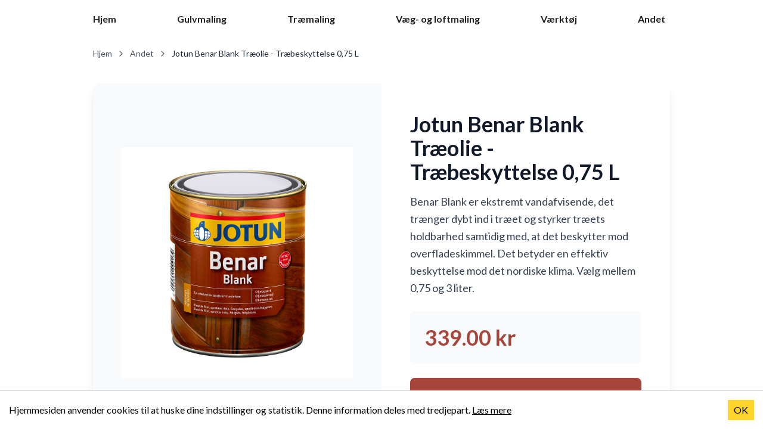

--- FILE ---
content_type: text/html; charset=UTF-8
request_url: https://www.malhjemme.dk/andet/jotun-benar-blank-tr%C3%A6olie-tr%C3%A6beskyttelse-075-l
body_size: 3191
content:
<!DOCTYPE html><html lang="da"><head><meta charSet="utf-8"/><meta name="viewport" content="width=device-width"/><link rel="canonical" href=""/><title>Jotun Benar Blank Træolie - Træbeskyttelse 0,75 L | Malhjemme</title><meta name="description" content="Læs mere om Jotun Benar Blank Træolie - Træbeskyttelse 0,75 L og se hvor du kan købe det | Malhjemme"/><meta name="next-head-count" content="5"/><link rel="preload" href="/_next/static/media/4de1fea1a954a5b6-s.p.woff2" as="font" type="font/woff2" crossorigin="anonymous" data-next-font="size-adjust"/><link rel="preload" href="/_next/static/media/6d664cce900333ee-s.p.woff2" as="font" type="font/woff2" crossorigin="anonymous" data-next-font="size-adjust"/><link rel="preload" href="/_next/static/css/f12a46de3c692200.css" as="style"/><link rel="stylesheet" href="/_next/static/css/f12a46de3c692200.css" data-n-g=""/><noscript data-n-css=""></noscript><script defer="" nomodule="" src="/_next/static/chunks/polyfills-78c92fac7aa8fdd8.js"></script><script src="/_next/static/chunks/webpack-b8f8d6679aaa5f42.js" defer=""></script><script src="/_next/static/chunks/framework-63157d71ad419e09.js" defer=""></script><script src="/_next/static/chunks/main-c6c319de9f7d0316.js" defer=""></script><script src="/_next/static/chunks/pages/_app-9b3ad1150a8838de.js" defer=""></script><script src="/_next/static/chunks/ebc70433-55e46d06479102ca.js" defer=""></script><script src="/_next/static/chunks/679-4727357f4bbe115a.js" defer=""></script><script src="/_next/static/chunks/pages/andet/%5Bid%5D-2f85ad8a8ed3ff94.js" defer=""></script><script src="/_next/static/srQIgF99ZSR47MZyaEwiR/_buildManifest.js" defer=""></script><script src="/_next/static/srQIgF99ZSR47MZyaEwiR/_ssgManifest.js" defer=""></script></head><body><div id="__next"><div class="relative min-h-screen px-4 pb-24 max-w-[1000px] mx-auto __className_47a102"><header class="h-[64px] w-full py-4 relative lg:flex lg:items-center lg:justify-between"><nav class="hidden lg:flex navbar items-center justify-between gap-4 font-bold"><div class="flex items-center justify-between gap-4 mx-auto" style="width:960px"><a class="flex items-center gap-1" href="/">Hjem<!-- --> </a><a class="flex items-center gap-1" href="/gulvmaling">Gulvmaling</a><a class="flex items-center gap-1" href="/traemaling">Træmaling</a><a class="flex items-center gap-1" href="/vaeg-og-loft">Væg- og loftmaling</a><a class="flex items-center gap-1" href="/vaerktoej">Værktøj</a><a class="flex items-center gap-1" href="/andet">Andet</a></div></nav><div><div class="cursor-pointer lg:hidden top-4 z-50 absolute right-0"><svg stroke="currentColor" fill="currentColor" stroke-width="0" viewBox="0 0 24 24" height="32" width="32" xmlns="http://www.w3.org/2000/svg"><path d="M4 6h16v2H4zm4 5h12v2H8zm5 5h7v2h-7z"></path></svg></div><div class="lg:hidden bg-white rounded-lg z-10 w-full h-full fixed left-0 top-0  hidden"><div class="react-reveal pt-20"><ul class="border-b border-gray-100"><li class="items-center p-4 border-t border- w-full"><a class="font-bold w-full block" href="/">Hjem</a></li><li class="items-center p-4 border-t border- w-full"><a class="font-bold w-full block" href="/gulvmaling">Gulvmaling</a></li><li class="items-center p-4 border-t border- w-full"><a class="font-bold w-full block" href="/traemaling">Træmaling</a></li><li class="items-center p-4 border-t border- w-full"><a class="font-bold w-full block" href="/vaeg-og-loft">Væg- og loftmaling</a></li><li class="items-center p-4 border-t border- w-full"><a class="font-bold w-full block" href="/vaerktoej">Værktøj</a></li><li class="items-center p-4 border-t border- w-full"><a class="font-bold w-full block" href="/andet">Andet</a></li><li class="items-center p-4 border-t border- w-full"><a class="font-bold w-full block" href="/cookies">Cookies</a></li></ul></div></div></div></header><div><nav class="flex text-sm py-4 text-gray-600" aria-label="Breadcrumb"><a class="flex items-center hover:text-[#a6453c] transition-colors" href="/">Hjem <svg stroke="currentColor" fill="currentColor" stroke-width="0" viewBox="0 0 512 512" class="mx-2" height="1em" width="1em" xmlns="http://www.w3.org/2000/svg"><path d="M294.1 256L167 129c-9.4-9.4-9.4-24.6 0-33.9s24.6-9.3 34 0L345 239c9.1 9.1 9.3 23.7.7 33.1L201.1 417c-4.7 4.7-10.9 7-17 7s-12.3-2.3-17-7c-9.4-9.4-9.4-24.6 0-33.9l127-127.1z"></path></svg></a><a class="flex items-center hover:text-[#a6453c] transition-colors" href="/andet">Andet <svg stroke="currentColor" fill="currentColor" stroke-width="0" viewBox="0 0 512 512" class="mx-2" height="1em" width="1em" xmlns="http://www.w3.org/2000/svg"><path d="M294.1 256L167 129c-9.4-9.4-9.4-24.6 0-33.9s24.6-9.3 34 0L345 239c9.1 9.1 9.3 23.7.7 33.1L201.1 417c-4.7 4.7-10.9 7-17 7s-12.3-2.3-17-7c-9.4-9.4-9.4-24.6 0-33.9l127-127.1z"></path></svg></a><span class="text-gray-800">Jotun Benar Blank Træolie - Træbeskyttelse 0,75 L</span></nav><div class="bg-white rounded-xl shadow-lg overflow-hidden my-6"><div class="block lg:flex"><div class="lg:w-1/2 p-6 lg:p-12 flex items-center justify-center bg-gray-50"><img class="max-h-[500px] w-auto max-w-full object-contain" src="https://mestersmaling.dk/wp-content/uploads/2016/11/Jotun-Benar-Blank-Traeolie.jpg" alt="Jotun Benar Blank Træolie - Træbeskyttelse 0,75 L"/></div><div class="lg:w-1/2 p-6 lg:p-12 flex flex-col justify-center"><h1 class="text-3xl lg:text-4xl font-bold mb-4 text-gray-900">Jotun Benar Blank Træolie - Træbeskyttelse 0,75 L</h1><p class="text-lg text-gray-700 leading-relaxed mb-6">Benar Blank er ekstremt vandafvisende, det trænger dybt ind i træet og styrker træets holdbarhed samtidig med, at det beskytter mod overfladeskimmel. 
 Det betyder en effektiv beskyttelse mod det nordiske klima. 
 Vælg mellem 0,75 og 3 liter.</p><div class="bg-gray-50 rounded-lg p-6 mb-6"><div class="flex items-baseline gap-3"><span class="text-4xl font-bold text-[#a6453c]">339.00<!-- --> kr</span></div></div><a class="flex items-center justify-center gap-3 text-xl font-bold text-white bg-[#a6453c] hover:bg-[#8d3830] transition-colors py-4 px-8 rounded-lg shadow-lg hover:shadow-xl transform hover:-translate-y-0.5 transition-all" href="https://www.partner-ads.com/dk/klikbanner.php?bannerid=84119&amp;partnerid=28634&amp;htmlurl=https://mestersmaling.dk/produkt/benar-blank/?attribute_pa_stoerrelse=075-l" target="_blank" rel="nofollow"><span>Køb hos forhandler</span><svg stroke="currentColor" fill="currentColor" stroke-width="0" viewBox="0 0 512 512" class="text-2xl" height="1em" width="1em" xmlns="http://www.w3.org/2000/svg"><path d="M294.1 256L167 129c-9.4-9.4-9.4-24.6 0-33.9s24.6-9.3 34 0L345 239c9.1 9.1 9.3 23.7.7 33.1L201.1 417c-4.7 4.7-10.9 7-17 7s-12.3-2.3-17-7c-9.4-9.4-9.4-24.6 0-33.9l127-127.1z"></path></svg></a></div></div></div><script type="application/ld+json">{"@context":"https://schema.org/","@type":"Product","name":"Jotun Benar Blank Træolie - Træbeskyttelse 0,75 L","image":"https://mestersmaling.dk/wp-content/uploads/2016/11/Jotun-Benar-Blank-Traeolie.jpg","sku":1768712487789,"description":"Benar Blank er ekstremt vandafvisende, det trænger dybt ind i træet og styrker træets holdbarhed samtidig med, at det beskytter mod overfladeskimmel. Det betyder en effektiv beskyttelse mod det nordiske klima. Vælg mellem 0,75 og 3 liter. Skal træet have","offers":{"@type":"Offer","price":"339.00","priceCurrency":"DKK","availability":"In stock"},"aggregateRating":{"@type":"AggregateRating","ratingValue":"4.8","reviewCount":"11"}}</script><script type="application/ld+json">{"@context":"https://schema.org/","@type":"BreadcrumbList","itemListElement":[{"@type":"ListItem","position":1,"item":{"@id":"https://www.malhjemme.dk/","name":"Hjem"}},{"@type":"ListItem","position":2,"item":{"@id":"https://www.malhjemme.dk/andet","name":"Andet"}}]}</script><div class="my-8"><h2 class="font-bold text-xl">Andre kiggede også på</h2><div class="flex flex-wrap"> <div class="w-1/2 h-[340px] p-3 md:w-1/3 lg:pl-0 lg:pr-6 lg:w-1/4 my-2"><div class="w-full h-1/2"><span class="w-full h-full object-cover" style="display:inline-block"></span></div><div><h2 class="mt-2 h-[50px] font-bold line-clamp-2">Jotun Træolie - Træbeskyttelse 2,7 L</h2><p class="h-[50px] line-clamp-2 my-4">Jotun Træolie er et specieludviklet produkt til imprægneret træ. Brug det på træfliser, havemøbler, terrasser og andet udendørs træværk. Påfør det 1-2 gange om året afhængigt af, hvor udsat træværket er for vejr og vind. Jotun Træolie indeholder kinesisk</p><a class="font-bold rounded py-2 w-full block text-center text-white bg-[#a6453c]" href="/andet/jotun-tr%C3%A6olie-tr%C3%A6beskyttelse-27-l">Læs mere</a></div></div><div class="w-1/2 h-[340px] p-3 md:w-1/3 lg:pl-0 lg:pr-6 lg:w-1/4 my-2"><div class="w-full h-1/2"><span class="w-full h-full object-cover" style="display:inline-block"></span></div><div><h2 class="mt-2 h-[50px] font-bold line-clamp-2">Jotun Træolie - Træbeskyttelse 2,7 L</h2><p class="h-[50px] line-clamp-2 my-4">Jotun Træolie er et specieludviklet produkt til imprægneret træ. Brug det på træfliser, havemøbler, terrasser og andet udendørs træværk. Påfør det 1-2 gange om året afhængigt af, hvor udsat træværket er for vejr og vind. Jotun Træolie indeholder kinesisk</p><a class="font-bold rounded py-2 w-full block text-center text-white bg-[#a6453c]" href="/andet/jotun-tr%C3%A6olie-tr%C3%A6beskyttelse-27-l">Læs mere</a></div></div><div class="w-1/2 h-[340px] p-3 md:w-1/3 lg:pl-0 lg:pr-6 lg:w-1/4 my-2"><div class="w-full h-1/2"><span class="w-full h-full object-cover" style="display:inline-block"></span></div><div><h2 class="mt-2 h-[50px] font-bold line-clamp-2">Benar Ædeltræsolie - Træbeskyttelse 3 L</h2><p class="h-[50px] line-clamp-2 my-4">Benar Ædeltræolie giver træet en let gyldenbrun farve, der forstærker den karakteristiske glød i ædeltræsorter. Flotte havemøbler i mange år med Benar Ædeltræolie. Træolien er let at påføre med rulle eller pensel. Vælg mellem 0,75 og 3 liter. Rækker til c</p><a class="font-bold rounded py-2 w-full block text-center text-white bg-[#a6453c]" href="/andet/benar-%C3%A6deltr%C3%A6solie-tr%C3%A6beskyttelse-3-l">Læs mere</a></div></div><div class="w-1/2 h-[340px] p-3 md:w-1/3 lg:pl-0 lg:pr-6 lg:w-1/4 my-2"><div class="w-full h-1/2"><span class="w-full h-full object-cover" style="display:inline-block"></span></div><div><h2 class="mt-2 h-[50px] font-bold line-clamp-2">Jotun Benar Blank Træolie - Træbeskyttelse 0,75 L</h2><p class="h-[50px] line-clamp-2 my-4">Benar Blank er ekstremt vandafvisende, det trænger dybt ind i træet og styrker træets holdbarhed samtidig med, at det beskytter mod overfladeskimmel. Det betyder en effektiv beskyttelse mod det nordiske klima. Vælg mellem 0,75 og 3 liter. Skal træet have</p><a class="font-bold rounded py-2 w-full block text-center text-white bg-[#a6453c]" href="/andet/jotun-benar-blank-tr%C3%A6olie-tr%C3%A6beskyttelse-075-l">Læs mere</a></div></div></div></div></div><footer class="hidden lg:block absolute bottom-0 left-0 w-full p-4 border-t flex gap-2 mt-12"><ul><a class="mr-8" href="/blog">Blog</a><a class="mr-8" href="/cookies">Cookies</a><a href="mailto:jk@midear.dk">Kontakt</a></ul></footer></div></div><script id="__NEXT_DATA__" type="application/json">{"props":{"pageProps":{"productKey":415,"shop":"MestersMaling.dk","category":"Udendørs maling \u003e Træværksmaling og træbeskyttelse","title":"Jotun Benar Blank Træolie - Træbeskyttelse 0,75 L","price":"339.00","oldPrice":null,"discount":null,"url":"https://www.partner-ads.com/dk/klikbanner.php?bannerid=84119\u0026partnerid=28634\u0026htmlurl=https://mestersmaling.dk/produkt/benar-blank/?attribute_pa_stoerrelse=075-l","image":"https://mestersmaling.dk/wp-content/uploads/2016/11/Jotun-Benar-Blank-Traeolie.jpg","brand":null,"description":"Benar Blank er ekstremt vandafvisende, det trænger dybt ind i træet og styrker træets holdbarhed samtidig med, at det beskytter mod overfladeskimmel. Det betyder en effektiv beskyttelse mod det nordiske klima. Vælg mellem 0,75 og 3 liter. Skal træet have","extraDescription":null,"id":"805","inStock":"in_stock","keywords":["Jotun","Benar","Blank","Træolie","-","Træbeskyttelse","0,75","L"],"sku":"7029350006671","path":"jotun-benar-blank-træolie-træbeskyttelse-075-l","relatedProducts":[{"productKey":320,"shop":"MestersMaling.dk","category":"Udendørs maling \u003e Træværksmaling og træbeskyttelse","title":"Jotun Træolie - Træbeskyttelse 2,7 L","price":"279.00","oldPrice":null,"discount":null,"url":"https://www.partner-ads.com/dk/klikbanner.php?bannerid=84119\u0026partnerid=28634\u0026htmlurl=https://mestersmaling.dk/produkt/jotun-traeolie/?attribute_pa_stoerrelse=27-l","image":"https://mestersmaling.dk/wp-content/uploads/2016/11/Jotun-Traeolie.jpg","brand":null,"description":"Jotun Træolie er et specieludviklet produkt til imprægneret træ. Brug det på træfliser, havemøbler, terrasser og andet udendørs træværk. Påfør det 1-2 gange om året afhængigt af, hvor udsat træværket er for vejr og vind. Jotun Træolie indeholder kinesisk","extraDescription":null,"id":"1915","inStock":"in_stock","keywords":["Jotun","Træolie","-","Træbeskyttelse","2,7","L"],"sku":"7029350006824","path":"jotun-træolie-træbeskyttelse-27-l"},{"productKey":321,"shop":"MestersMaling.dk","category":"Udendørs maling \u003e Træværksmaling og træbeskyttelse","title":"Jotun Træolie - Træbeskyttelse 2,7 L","price":"299.00","oldPrice":null,"discount":null,"url":"https://www.partner-ads.com/dk/klikbanner.php?bannerid=84119\u0026partnerid=28634\u0026htmlurl=https://mestersmaling.dk/produkt/jotun-traeolie/?attribute_pa_stoerrelse=27-l","image":"https://mestersmaling.dk/wp-content/uploads/2016/11/Jotun-Traeolie.jpg","brand":null,"description":"Jotun Træolie er et specieludviklet produkt til imprægneret træ. Brug det på træfliser, havemøbler, terrasser og andet udendørs træværk. Påfør det 1-2 gange om året afhængigt af, hvor udsat træværket er for vejr og vind. Jotun Træolie indeholder kinesisk","extraDescription":null,"id":"1914","inStock":"in_stock","keywords":["Jotun","Træolie","-","Træbeskyttelse","2,7","L"],"sku":"7029350890386","path":"jotun-træolie-træbeskyttelse-27-l"},{"productKey":412,"shop":"MestersMaling.dk","category":"Udendørs maling \u003e Træværksmaling og træbeskyttelse","title":"Benar Ædeltræsolie - Træbeskyttelse 3 L","price":"589.00","oldPrice":null,"discount":null,"url":"https://www.partner-ads.com/dk/klikbanner.php?bannerid=84119\u0026partnerid=28634\u0026htmlurl=https://mestersmaling.dk/produkt/benar-aedeltraesolie/?attribute_pa_stoerrelse=3-l","image":"https://mestersmaling.dk/wp-content/uploads/2016/11/Jotun-Benar-Aedeltraesolie.jpg","brand":null,"description":"Benar Ædeltræolie giver træet en let gyldenbrun farve, der forstærker den karakteristiske glød i ædeltræsorter. Flotte havemøbler i mange år med Benar Ædeltræolie. Træolien er let at påføre med rulle eller pensel. Vælg mellem 0,75 og 3 liter. Rækker til c","extraDescription":null,"id":"816","inStock":"in_stock","keywords":["Benar","Ædeltræsolie","-","Træbeskyttelse","3","L"],"sku":"7029351002085","path":"benar-ædeltræsolie-træbeskyttelse-3-l"},{"productKey":415,"shop":"MestersMaling.dk","category":"Udendørs maling \u003e Træværksmaling og træbeskyttelse","title":"Jotun Benar Blank Træolie - Træbeskyttelse 0,75 L","price":"339.00","oldPrice":null,"discount":null,"url":"https://www.partner-ads.com/dk/klikbanner.php?bannerid=84119\u0026partnerid=28634\u0026htmlurl=https://mestersmaling.dk/produkt/benar-blank/?attribute_pa_stoerrelse=075-l","image":"https://mestersmaling.dk/wp-content/uploads/2016/11/Jotun-Benar-Blank-Traeolie.jpg","brand":null,"description":"Benar Blank er ekstremt vandafvisende, det trænger dybt ind i træet og styrker træets holdbarhed samtidig med, at det beskytter mod overfladeskimmel. Det betyder en effektiv beskyttelse mod det nordiske klima. Vælg mellem 0,75 og 3 liter. Skal træet have","extraDescription":null,"id":"805","inStock":"in_stock","keywords":["Jotun","Benar","Blank","Træolie","-","Træbeskyttelse","0,75","L"],"sku":"7029350006671","path":"jotun-benar-blank-træolie-træbeskyttelse-075-l"}]},"__N_SSG":true},"page":"/andet/[id]","query":{"id":"jotun-benar-blank-træolie-træbeskyttelse-075-l"},"buildId":"srQIgF99ZSR47MZyaEwiR","isFallback":false,"gsp":true,"scriptLoader":[]}</script></body></html>

--- FILE ---
content_type: application/javascript; charset=UTF-8
request_url: https://www.malhjemme.dk/_next/static/chunks/pages/andet-c7c0ccd555052500.js
body_size: 1441
content:
(self.webpackChunk_N_E=self.webpackChunk_N_E||[]).push([[72],{6590:function(e,t,a){(window.__NEXT_P=window.__NEXT_P||[]).push(["/andet",function(){return a(3787)}])},7252:function(e,t,a){"use strict";a.d(t,{Z:function(){return c}});var r=a(5893),l=a(1664),i=a.n(l),s=a(2679),n=a(1595);function c(e){let{product:t,category:a}=e;return(0,r.jsx)("div",{className:"group w-1/2 md:w-1/3 lg:w-1/4 p-2 lg:p-3",children:(0,r.jsxs)("div",{className:"bg-white rounded-lg overflow-hidden shadow-md hover:shadow-xl transition-all duration-300 h-full flex flex-col",children:[(0,r.jsxs)("div",{className:"relative w-full h-48 lg:h-56 overflow-hidden bg-gray-100",children:[(0,r.jsx)(s.LazyLoadImage,{className:"w-full h-full object-contain group-hover:scale-105 transition-transform duration-300",src:t.image,alt:t.title}),t.price&&(0,r.jsxs)("div",{className:"absolute top-2 right-2 bg-[#a6453c] text-white px-3 py-1 rounded-full font-bold text-sm shadow-lg",children:[t.price," kr"]})]}),(0,r.jsxs)("div",{className:"p-4 flex flex-col flex-grow",children:[(0,r.jsx)("h2",{className:"font-bold text-base lg:text-lg line-clamp-2 min-h-[3rem] mb-2 group-hover:text-[#a6453c] transition-colors",children:t.title}),(0,r.jsx)("p",{className:"text-sm text-gray-600 line-clamp-2 mb-4 flex-grow",children:(0,n.l)(t.description)}),(0,r.jsx)(i(),{className:"font-bold rounded-lg py-2.5 px-4 w-full block text-center text-white bg-[#a6453c] hover:bg-[#8d3830] transition-colors shadow-sm",href:"".concat(a,"/").concat(t.path),children:"Se produkt"})]})]})})}},7031:function(e,t,a){"use strict";a.d(t,{M:function(){return r}});let r={siteName:"Malhjemme",meta:{frontPage:{title:"Find de bedste produkter til de bedste priser",description:"P\xe5 denne side kan du finde de bedste tilbud. Vi samarbejder med landets forhandlere."},categoryPage:{title:"Find de bedste priser og tilbud p\xe5 maleprodukter til hjemmet.",description:"Vi har samlet de bedste produkter og priser fra landets forhandlere."}},partners:["https://www.partner-ads.com/dk/feed_udlaes.php?partnerid=28634&bannerid=84119&feedid=2045","https://www.partner-ads.com/dk/feed_udlaes.php?partnerid=28634&bannerid=94458&feedid=2537","https://www.partner-ads.com/dk/feed_udlaes.php?partnerid=28634&bannerid=87890&feedid=2189","https://www.partner-ads.com/dk/feed_udlaes.php?partnerid=28634&bannerid=95853&feedid=2627"],contactMail:"jk@midear.dk",backlinks:[{site:"Charterferien",link:"https://www.charterferien.dk/"},{site:"Lastminutetravels",link:"https://www.lastminutetravels.dk/"},{site:"Skirejsen",link:"https://www.skirejsen.dk/"},{site:"Findspa",link:"https://www.findspa.dk/"},{site:"RejsTrygt",link:"https://rejstrygt.dk"},{site:"Americano Padel",link:"https://playamericano.com/da"},{site:"Billigform",link:"https://www.billigform.dk/"},{site:"Lineout",link:"https://www.lineout.dk/"},{site:"Vinkammeret",link:"https://www.vinkammeret.dk/"},{site:"Hudoghaar",link:"https://www.hudoghaar.dk/"},{site:"Padelfam",link:"https://www.padelfam.dk/"},{site:"Urportal",link:"https://www.urportal.dk/"},{site:"Hobbybarista",link:"https://www.hobbybarista.dk/"},{site:"Sovbedst",link:"https://www.sovbedst.dk/"},{site:"Zooticket",link:"https://www.zooticket.dk/"},{site:"Pejs & B\xe5l",link:"https://www.pejsogbaal.dk/"},{site:"Mincardio",link:"https://www.mincardio.dk/"}]}},3787:function(e,t,a){"use strict";a.r(t),a.d(t,{__N_SSG:function(){return c},default:function(){return d}});var r=a(5893),l=a(7031),i=a(9008),s=a.n(i),n=a(7252),c=!0;function d(e){let{products:t}=e;return(0,r.jsxs)("div",{children:[(0,r.jsxs)(s(),{children:[(0,r.jsx)("title",{children:"".concat(l.M.meta.categoryPage.title)}),(0,r.jsx)("meta",{name:"description",content:"Malhjemme | ".concat(l.M.meta.categoryPage.description)})]}),(0,r.jsx)("div",{className:"flex flex-wrap -mx-2 lg:-mx-3",children:t.map(e=>(0,r.jsx)(n.Z,{product:e.params,category:"andet"},e.params.path))})]})}},1595:function(e,t,a){"use strict";a.d(t,{l:function(){return r}});let r=e=>void 0===e?"":"string"==typeof e?e?e.replace(/5-â­/g,"").replace(/llllâ /g,"").replace(/â€¨/g,"").replace(/ââ/g,"").replace(/Â/g,"").replace(/&#13;/g,"").replace(/%C3%B8/g,"\xf8").replace(/%C3%A5/g,"\xe5").replace(/%C3%A6/g,"\xe6").replace(/â€™/g,"'").replace(/Ã¢/g,"\xe2").replace(/iÌ/g,"ï").replace(/Ã´/g,"\xf4").replace(/Ã¨/g,"\xe8").replace(/Ã‰/g,"\xe9").replace(/eÌ/g,"\xe9").replace(/eì/g,"\xe9").replace(/Ã/g,"\xf3").replace(/Ã“/g,"\xf3").replace(/Ã±/g,"\xf1").replace(/â€œ/g,'"').replace(/â¨/g,"").replace(/Ã¬/g,"\xec").replace(/â/g,"'").replace(/Å¾/g,"ž").replace(/%C3%A9/g,"\xe9").replace(/a%CC%8A/g,"\xe5").replace(/Å¡/g,"š").replace(/âostal/g,"'ostal").replace(/â€/g,'"'):"":e&&e[0]?e[0].replace(/5-â­/g,"").replace(/llllâ /g,"").replace(/â€¨/g,"").replace(/ââ/g,"").replace(/Â/g,"").replace(/&#13;/g,"").replace(/â€™/g,"'").replace(/%C3%B8/g,"\xf8").replace(/%C3%A5/g,"\xe5").replace(/%C3%A6/g,"\xe6").replace(/Ã¢/g,"\xe2").replace(/iÌˆ/g,"ï").replace(/Ã´/g,"\xf4").replace(/Ã¨/g,"\xe8").replace(/Ã‰/g,"\xe9").replace(/eÌ/g,"\xe9").replace(/eì/g,"\xe9").replace(/Å¾/g,"ž").replace(/Ã/g,"\xd3").replace(/Ã“/g,"\xf3").replace(/a%CC%8A/g,"\xe5").replace(/Ã±/g,"\xf1").replace(/â€œ/g,'"').replace(/%C3%A9/g,"\xe9").replace(/â¨/g,"").replace(/â/g,"'").replace(/Å¡/g,"š").replace(/Ã¬/g,"\xec").replace(/âostal/g,"'ostal").replace(/â€/g,'"'):""}},function(e){e.O(0,[679,774,888,179],function(){return e(e.s=6590)}),_N_E=e.O()}]);

--- FILE ---
content_type: application/javascript; charset=UTF-8
request_url: https://www.malhjemme.dk/_next/static/chunks/pages/vaeg-og-loft-2082fd863974554e.js
body_size: 1470
content:
(self.webpackChunk_N_E=self.webpackChunk_N_E||[]).push([[83],{2656:function(e,t,a){(window.__NEXT_P=window.__NEXT_P||[]).push(["/vaeg-og-loft",function(){return a(6805)}])},7252:function(e,t,a){"use strict";a.d(t,{Z:function(){return c}});var r=a(5893),l=a(1664),i=a.n(l),s=a(2679),n=a(1595);function c(e){let{product:t,category:a}=e;return(0,r.jsx)("div",{className:"group w-1/2 md:w-1/3 lg:w-1/4 p-2 lg:p-3",children:(0,r.jsxs)("div",{className:"bg-white rounded-lg overflow-hidden shadow-md hover:shadow-xl transition-all duration-300 h-full flex flex-col",children:[(0,r.jsxs)("div",{className:"relative w-full h-48 lg:h-56 overflow-hidden bg-gray-100",children:[(0,r.jsx)(s.LazyLoadImage,{className:"w-full h-full object-contain group-hover:scale-105 transition-transform duration-300",src:t.image,alt:t.title}),t.price&&(0,r.jsxs)("div",{className:"absolute top-2 right-2 bg-[#a6453c] text-white px-3 py-1 rounded-full font-bold text-sm shadow-lg",children:[t.price," kr"]})]}),(0,r.jsxs)("div",{className:"p-4 flex flex-col flex-grow",children:[(0,r.jsx)("h2",{className:"font-bold text-base lg:text-lg line-clamp-2 min-h-[3rem] mb-2 group-hover:text-[#a6453c] transition-colors",children:t.title}),(0,r.jsx)("p",{className:"text-sm text-gray-600 line-clamp-2 mb-4 flex-grow",children:(0,n.l)(t.description)}),(0,r.jsx)(i(),{className:"font-bold rounded-lg py-2.5 px-4 w-full block text-center text-white bg-[#a6453c] hover:bg-[#8d3830] transition-colors shadow-sm",href:"".concat(a,"/").concat(t.path),children:"Se produkt"})]})]})})}},7031:function(e,t,a){"use strict";a.d(t,{M:function(){return r}});let r={siteName:"Malhjemme",meta:{frontPage:{title:"Find de bedste produkter til de bedste priser",description:"P\xe5 denne side kan du finde de bedste tilbud. Vi samarbejder med landets forhandlere."},categoryPage:{title:"Find de bedste priser og tilbud p\xe5 maleprodukter til hjemmet.",description:"Vi har samlet de bedste produkter og priser fra landets forhandlere."}},partners:["https://www.partner-ads.com/dk/feed_udlaes.php?partnerid=28634&bannerid=84119&feedid=2045","https://www.partner-ads.com/dk/feed_udlaes.php?partnerid=28634&bannerid=94458&feedid=2537","https://www.partner-ads.com/dk/feed_udlaes.php?partnerid=28634&bannerid=87890&feedid=2189","https://www.partner-ads.com/dk/feed_udlaes.php?partnerid=28634&bannerid=95853&feedid=2627"],contactMail:"jk@midear.dk",backlinks:[{site:"Charterferien",link:"https://www.charterferien.dk/"},{site:"Lastminutetravels",link:"https://www.lastminutetravels.dk/"},{site:"Skirejsen",link:"https://www.skirejsen.dk/"},{site:"Findspa",link:"https://www.findspa.dk/"},{site:"RejsTrygt",link:"https://rejstrygt.dk"},{site:"Americano Padel",link:"https://playamericano.com/da"},{site:"Billigform",link:"https://www.billigform.dk/"},{site:"Lineout",link:"https://www.lineout.dk/"},{site:"Vinkammeret",link:"https://www.vinkammeret.dk/"},{site:"Hudoghaar",link:"https://www.hudoghaar.dk/"},{site:"Padelfam",link:"https://www.padelfam.dk/"},{site:"Urportal",link:"https://www.urportal.dk/"},{site:"Hobbybarista",link:"https://www.hobbybarista.dk/"},{site:"Sovbedst",link:"https://www.sovbedst.dk/"},{site:"Zooticket",link:"https://www.zooticket.dk/"},{site:"Pejs & B\xe5l",link:"https://www.pejsogbaal.dk/"},{site:"Mincardio",link:"https://www.mincardio.dk/"}]}},6805:function(e,t,a){"use strict";a.r(t),a.d(t,{__N_SSG:function(){return c},default:function(){return d}});var r=a(5893),l=a(7031),i=a(9008),s=a.n(i),n=a(7252),c=!0;function d(e){let{products:t}=e;return(0,r.jsxs)("div",{children:[(0,r.jsxs)(s(),{children:[(0,r.jsx)("title",{children:"".concat(l.M.meta.categoryPage.title)}),(0,r.jsx)("meta",{name:"description",content:"Malhjemme | ".concat(l.M.meta.categoryPage.description)})]}),(0,r.jsx)("div",{className:"flex flex-wrap -mx-2 lg:-mx-3",children:t.map(e=>(0,r.jsx)(n.Z,{product:e.params,category:"vaeg-og-loft"},e.params.path))})]})}},1595:function(e,t,a){"use strict";a.d(t,{l:function(){return r}});let r=e=>void 0===e?"":"string"==typeof e?e?e.replace(/5-â­/g,"").replace(/llllâ /g,"").replace(/â€¨/g,"").replace(/ââ/g,"").replace(/Â/g,"").replace(/&#13;/g,"").replace(/%C3%B8/g,"\xf8").replace(/%C3%A5/g,"\xe5").replace(/%C3%A6/g,"\xe6").replace(/â€™/g,"'").replace(/Ã¢/g,"\xe2").replace(/iÌ/g,"ï").replace(/Ã´/g,"\xf4").replace(/Ã¨/g,"\xe8").replace(/Ã‰/g,"\xe9").replace(/eÌ/g,"\xe9").replace(/eì/g,"\xe9").replace(/Ã/g,"\xf3").replace(/Ã“/g,"\xf3").replace(/Ã±/g,"\xf1").replace(/â€œ/g,'"').replace(/â¨/g,"").replace(/Ã¬/g,"\xec").replace(/â/g,"'").replace(/Å¾/g,"ž").replace(/%C3%A9/g,"\xe9").replace(/a%CC%8A/g,"\xe5").replace(/Å¡/g,"š").replace(/âostal/g,"'ostal").replace(/â€/g,'"'):"":e&&e[0]?e[0].replace(/5-â­/g,"").replace(/llllâ /g,"").replace(/â€¨/g,"").replace(/ââ/g,"").replace(/Â/g,"").replace(/&#13;/g,"").replace(/â€™/g,"'").replace(/%C3%B8/g,"\xf8").replace(/%C3%A5/g,"\xe5").replace(/%C3%A6/g,"\xe6").replace(/Ã¢/g,"\xe2").replace(/iÌˆ/g,"ï").replace(/Ã´/g,"\xf4").replace(/Ã¨/g,"\xe8").replace(/Ã‰/g,"\xe9").replace(/eÌ/g,"\xe9").replace(/eì/g,"\xe9").replace(/Å¾/g,"ž").replace(/Ã/g,"\xd3").replace(/Ã“/g,"\xf3").replace(/a%CC%8A/g,"\xe5").replace(/Ã±/g,"\xf1").replace(/â€œ/g,'"').replace(/%C3%A9/g,"\xe9").replace(/â¨/g,"").replace(/â/g,"'").replace(/Å¡/g,"š").replace(/Ã¬/g,"\xec").replace(/âostal/g,"'ostal").replace(/â€/g,'"'):""}},function(e){e.O(0,[679,774,888,179],function(){return e(e.s=2656)}),_N_E=e.O()}]);

--- FILE ---
content_type: application/javascript; charset=UTF-8
request_url: https://www.malhjemme.dk/_next/static/chunks/pages/gulvmaling-5f289e52e326b6c7.js
body_size: 1451
content:
(self.webpackChunk_N_E=self.webpackChunk_N_E||[]).push([[990],{6158:function(e,t,a){(window.__NEXT_P=window.__NEXT_P||[]).push(["/gulvmaling",function(){return a(7754)}])},7252:function(e,t,a){"use strict";a.d(t,{Z:function(){return c}});var r=a(5893),l=a(1664),i=a.n(l),s=a(2679),n=a(1595);function c(e){let{product:t,category:a}=e;return(0,r.jsx)("div",{className:"group w-1/2 md:w-1/3 lg:w-1/4 p-2 lg:p-3",children:(0,r.jsxs)("div",{className:"bg-white rounded-lg overflow-hidden shadow-md hover:shadow-xl transition-all duration-300 h-full flex flex-col",children:[(0,r.jsxs)("div",{className:"relative w-full h-48 lg:h-56 overflow-hidden bg-gray-100",children:[(0,r.jsx)(s.LazyLoadImage,{className:"w-full h-full object-contain group-hover:scale-105 transition-transform duration-300",src:t.image,alt:t.title}),t.price&&(0,r.jsxs)("div",{className:"absolute top-2 right-2 bg-[#a6453c] text-white px-3 py-1 rounded-full font-bold text-sm shadow-lg",children:[t.price," kr"]})]}),(0,r.jsxs)("div",{className:"p-4 flex flex-col flex-grow",children:[(0,r.jsx)("h2",{className:"font-bold text-base lg:text-lg line-clamp-2 min-h-[3rem] mb-2 group-hover:text-[#a6453c] transition-colors",children:t.title}),(0,r.jsx)("p",{className:"text-sm text-gray-600 line-clamp-2 mb-4 flex-grow",children:(0,n.l)(t.description)}),(0,r.jsx)(i(),{className:"font-bold rounded-lg py-2.5 px-4 w-full block text-center text-white bg-[#a6453c] hover:bg-[#8d3830] transition-colors shadow-sm",href:"".concat(a,"/").concat(t.path),children:"Se produkt"})]})]})})}},7031:function(e,t,a){"use strict";a.d(t,{M:function(){return r}});let r={siteName:"Malhjemme",meta:{frontPage:{title:"Find de bedste produkter til de bedste priser",description:"P\xe5 denne side kan du finde de bedste tilbud. Vi samarbejder med landets forhandlere."},categoryPage:{title:"Find de bedste priser og tilbud p\xe5 maleprodukter til hjemmet.",description:"Vi har samlet de bedste produkter og priser fra landets forhandlere."}},partners:["https://www.partner-ads.com/dk/feed_udlaes.php?partnerid=28634&bannerid=84119&feedid=2045","https://www.partner-ads.com/dk/feed_udlaes.php?partnerid=28634&bannerid=94458&feedid=2537","https://www.partner-ads.com/dk/feed_udlaes.php?partnerid=28634&bannerid=87890&feedid=2189","https://www.partner-ads.com/dk/feed_udlaes.php?partnerid=28634&bannerid=95853&feedid=2627"],contactMail:"jk@midear.dk",backlinks:[{site:"Charterferien",link:"https://www.charterferien.dk/"},{site:"Lastminutetravels",link:"https://www.lastminutetravels.dk/"},{site:"Skirejsen",link:"https://www.skirejsen.dk/"},{site:"Findspa",link:"https://www.findspa.dk/"},{site:"RejsTrygt",link:"https://rejstrygt.dk"},{site:"Americano Padel",link:"https://playamericano.com/da"},{site:"Billigform",link:"https://www.billigform.dk/"},{site:"Lineout",link:"https://www.lineout.dk/"},{site:"Vinkammeret",link:"https://www.vinkammeret.dk/"},{site:"Hudoghaar",link:"https://www.hudoghaar.dk/"},{site:"Padelfam",link:"https://www.padelfam.dk/"},{site:"Urportal",link:"https://www.urportal.dk/"},{site:"Hobbybarista",link:"https://www.hobbybarista.dk/"},{site:"Sovbedst",link:"https://www.sovbedst.dk/"},{site:"Zooticket",link:"https://www.zooticket.dk/"},{site:"Pejs & B\xe5l",link:"https://www.pejsogbaal.dk/"},{site:"Mincardio",link:"https://www.mincardio.dk/"}]}},7754:function(e,t,a){"use strict";a.r(t),a.d(t,{__N_SSG:function(){return c},default:function(){return d}});var r=a(5893),l=a(7031),i=a(9008),s=a.n(i),n=a(7252),c=!0;function d(e){let{products:t}=e;return(0,r.jsxs)("div",{children:[(0,r.jsxs)(s(),{children:[(0,r.jsx)("title",{children:"".concat(l.M.meta.categoryPage.title)}),(0,r.jsx)("meta",{name:"description",content:"Malhjemme | ".concat(l.M.meta.categoryPage.description)})]}),(0,r.jsx)("div",{className:"flex flex-wrap -mx-2 lg:-mx-3",children:t.map(e=>(0,r.jsx)(n.Z,{product:e.params,category:"gulvmaling"},e.params.path))})]})}},1595:function(e,t,a){"use strict";a.d(t,{l:function(){return r}});let r=e=>void 0===e?"":"string"==typeof e?e?e.replace(/5-â­/g,"").replace(/llllâ /g,"").replace(/â€¨/g,"").replace(/ââ/g,"").replace(/Â/g,"").replace(/&#13;/g,"").replace(/%C3%B8/g,"\xf8").replace(/%C3%A5/g,"\xe5").replace(/%C3%A6/g,"\xe6").replace(/â€™/g,"'").replace(/Ã¢/g,"\xe2").replace(/iÌ/g,"ï").replace(/Ã´/g,"\xf4").replace(/Ã¨/g,"\xe8").replace(/Ã‰/g,"\xe9").replace(/eÌ/g,"\xe9").replace(/eì/g,"\xe9").replace(/Ã/g,"\xf3").replace(/Ã“/g,"\xf3").replace(/Ã±/g,"\xf1").replace(/â€œ/g,'"').replace(/â¨/g,"").replace(/Ã¬/g,"\xec").replace(/â/g,"'").replace(/Å¾/g,"ž").replace(/%C3%A9/g,"\xe9").replace(/a%CC%8A/g,"\xe5").replace(/Å¡/g,"š").replace(/âostal/g,"'ostal").replace(/â€/g,'"'):"":e&&e[0]?e[0].replace(/5-â­/g,"").replace(/llllâ /g,"").replace(/â€¨/g,"").replace(/ââ/g,"").replace(/Â/g,"").replace(/&#13;/g,"").replace(/â€™/g,"'").replace(/%C3%B8/g,"\xf8").replace(/%C3%A5/g,"\xe5").replace(/%C3%A6/g,"\xe6").replace(/Ã¢/g,"\xe2").replace(/iÌˆ/g,"ï").replace(/Ã´/g,"\xf4").replace(/Ã¨/g,"\xe8").replace(/Ã‰/g,"\xe9").replace(/eÌ/g,"\xe9").replace(/eì/g,"\xe9").replace(/Å¾/g,"ž").replace(/Ã/g,"\xd3").replace(/Ã“/g,"\xf3").replace(/a%CC%8A/g,"\xe5").replace(/Ã±/g,"\xf1").replace(/â€œ/g,'"').replace(/%C3%A9/g,"\xe9").replace(/â¨/g,"").replace(/â/g,"'").replace(/Å¡/g,"š").replace(/Ã¬/g,"\xec").replace(/âostal/g,"'ostal").replace(/â€/g,'"'):""}},function(e){e.O(0,[679,774,888,179],function(){return e(e.s=6158)}),_N_E=e.O()}]);

--- FILE ---
content_type: application/javascript; charset=UTF-8
request_url: https://www.malhjemme.dk/_next/static/chunks/pages/traemaling-76ce9b6981661ed9.js
body_size: 1436
content:
(self.webpackChunk_N_E=self.webpackChunk_N_E||[]).push([[729],{9933:function(e,t,a){(window.__NEXT_P=window.__NEXT_P||[]).push(["/traemaling",function(){return a(1147)}])},7252:function(e,t,a){"use strict";a.d(t,{Z:function(){return c}});var r=a(5893),l=a(1664),i=a.n(l),s=a(2679),n=a(1595);function c(e){let{product:t,category:a}=e;return(0,r.jsx)("div",{className:"group w-1/2 md:w-1/3 lg:w-1/4 p-2 lg:p-3",children:(0,r.jsxs)("div",{className:"bg-white rounded-lg overflow-hidden shadow-md hover:shadow-xl transition-all duration-300 h-full flex flex-col",children:[(0,r.jsxs)("div",{className:"relative w-full h-48 lg:h-56 overflow-hidden bg-gray-100",children:[(0,r.jsx)(s.LazyLoadImage,{className:"w-full h-full object-contain group-hover:scale-105 transition-transform duration-300",src:t.image,alt:t.title}),t.price&&(0,r.jsxs)("div",{className:"absolute top-2 right-2 bg-[#a6453c] text-white px-3 py-1 rounded-full font-bold text-sm shadow-lg",children:[t.price," kr"]})]}),(0,r.jsxs)("div",{className:"p-4 flex flex-col flex-grow",children:[(0,r.jsx)("h2",{className:"font-bold text-base lg:text-lg line-clamp-2 min-h-[3rem] mb-2 group-hover:text-[#a6453c] transition-colors",children:t.title}),(0,r.jsx)("p",{className:"text-sm text-gray-600 line-clamp-2 mb-4 flex-grow",children:(0,n.l)(t.description)}),(0,r.jsx)(i(),{className:"font-bold rounded-lg py-2.5 px-4 w-full block text-center text-white bg-[#a6453c] hover:bg-[#8d3830] transition-colors shadow-sm",href:"".concat(a,"/").concat(t.path),children:"Se produkt"})]})]})})}},7031:function(e,t,a){"use strict";a.d(t,{M:function(){return r}});let r={siteName:"Malhjemme",meta:{frontPage:{title:"Find de bedste produkter til de bedste priser",description:"P\xe5 denne side kan du finde de bedste tilbud. Vi samarbejder med landets forhandlere."},categoryPage:{title:"Find de bedste priser og tilbud p\xe5 maleprodukter til hjemmet.",description:"Vi har samlet de bedste produkter og priser fra landets forhandlere."}},partners:["https://www.partner-ads.com/dk/feed_udlaes.php?partnerid=28634&bannerid=84119&feedid=2045","https://www.partner-ads.com/dk/feed_udlaes.php?partnerid=28634&bannerid=94458&feedid=2537","https://www.partner-ads.com/dk/feed_udlaes.php?partnerid=28634&bannerid=87890&feedid=2189","https://www.partner-ads.com/dk/feed_udlaes.php?partnerid=28634&bannerid=95853&feedid=2627"],contactMail:"jk@midear.dk",backlinks:[{site:"Charterferien",link:"https://www.charterferien.dk/"},{site:"Lastminutetravels",link:"https://www.lastminutetravels.dk/"},{site:"Skirejsen",link:"https://www.skirejsen.dk/"},{site:"Findspa",link:"https://www.findspa.dk/"},{site:"RejsTrygt",link:"https://rejstrygt.dk"},{site:"Americano Padel",link:"https://playamericano.com/da"},{site:"Billigform",link:"https://www.billigform.dk/"},{site:"Lineout",link:"https://www.lineout.dk/"},{site:"Vinkammeret",link:"https://www.vinkammeret.dk/"},{site:"Hudoghaar",link:"https://www.hudoghaar.dk/"},{site:"Padelfam",link:"https://www.padelfam.dk/"},{site:"Urportal",link:"https://www.urportal.dk/"},{site:"Hobbybarista",link:"https://www.hobbybarista.dk/"},{site:"Sovbedst",link:"https://www.sovbedst.dk/"},{site:"Zooticket",link:"https://www.zooticket.dk/"},{site:"Pejs & B\xe5l",link:"https://www.pejsogbaal.dk/"},{site:"Mincardio",link:"https://www.mincardio.dk/"}]}},1147:function(e,t,a){"use strict";a.r(t),a.d(t,{__N_SSG:function(){return c},default:function(){return d}});var r=a(5893),l=a(7031),i=a(9008),s=a.n(i),n=a(7252),c=!0;function d(e){let{products:t}=e;return(0,r.jsxs)("div",{children:[(0,r.jsxs)(s(),{children:[(0,r.jsx)("title",{children:"".concat(l.M.meta.categoryPage.title)}),(0,r.jsx)("meta",{name:"description",content:"Malhjemme | ".concat(l.M.meta.categoryPage.description)})]}),(0,r.jsx)("div",{className:"flex flex-wrap -mx-2 lg:-mx-3",children:t.map(e=>(0,r.jsx)(n.Z,{product:e.params,category:"traemaling"},e.params.path))})]})}},1595:function(e,t,a){"use strict";a.d(t,{l:function(){return r}});let r=e=>void 0===e?"":"string"==typeof e?e?e.replace(/5-â­/g,"").replace(/llllâ /g,"").replace(/â€¨/g,"").replace(/ââ/g,"").replace(/Â/g,"").replace(/&#13;/g,"").replace(/%C3%B8/g,"\xf8").replace(/%C3%A5/g,"\xe5").replace(/%C3%A6/g,"\xe6").replace(/â€™/g,"'").replace(/Ã¢/g,"\xe2").replace(/iÌ/g,"ï").replace(/Ã´/g,"\xf4").replace(/Ã¨/g,"\xe8").replace(/Ã‰/g,"\xe9").replace(/eÌ/g,"\xe9").replace(/eì/g,"\xe9").replace(/Ã/g,"\xf3").replace(/Ã“/g,"\xf3").replace(/Ã±/g,"\xf1").replace(/â€œ/g,'"').replace(/â¨/g,"").replace(/Ã¬/g,"\xec").replace(/â/g,"'").replace(/Å¾/g,"ž").replace(/%C3%A9/g,"\xe9").replace(/a%CC%8A/g,"\xe5").replace(/Å¡/g,"š").replace(/âostal/g,"'ostal").replace(/â€/g,'"'):"":e&&e[0]?e[0].replace(/5-â­/g,"").replace(/llllâ /g,"").replace(/â€¨/g,"").replace(/ââ/g,"").replace(/Â/g,"").replace(/&#13;/g,"").replace(/â€™/g,"'").replace(/%C3%B8/g,"\xf8").replace(/%C3%A5/g,"\xe5").replace(/%C3%A6/g,"\xe6").replace(/Ã¢/g,"\xe2").replace(/iÌˆ/g,"ï").replace(/Ã´/g,"\xf4").replace(/Ã¨/g,"\xe8").replace(/Ã‰/g,"\xe9").replace(/eÌ/g,"\xe9").replace(/eì/g,"\xe9").replace(/Å¾/g,"ž").replace(/Ã/g,"\xd3").replace(/Ã“/g,"\xf3").replace(/a%CC%8A/g,"\xe5").replace(/Ã±/g,"\xf1").replace(/â€œ/g,'"').replace(/%C3%A9/g,"\xe9").replace(/â¨/g,"").replace(/â/g,"'").replace(/Å¡/g,"š").replace(/Ã¬/g,"\xec").replace(/âostal/g,"'ostal").replace(/â€/g,'"'):""}},function(e){e.O(0,[679,774,888,179],function(){return e(e.s=9933)}),_N_E=e.O()}]);

--- FILE ---
content_type: application/javascript; charset=UTF-8
request_url: https://www.malhjemme.dk/_next/static/chunks/pages/andet/%5Bid%5D-2f85ad8a8ed3ff94.js
body_size: 2903
content:
(self.webpackChunk_N_E=self.webpackChunk_N_E||[]).push([[556],{4944:function(e,t,r){"use strict";t.Z=function(e){if(0===Object.keys(e).length)return null;var t=JSON.stringify(function(e){for(var t=1;t<arguments.length;t++){var r=null!=arguments[t]?arguments[t]:{};t%2?s(Object(r),!0).forEach(function(t){var a;a=r[t],t in e?Object.defineProperty(e,t,{value:a,enumerable:!0,configurable:!0,writable:!0}):e[t]=a}):Object.getOwnPropertyDescriptors?Object.defineProperties(e,Object.getOwnPropertyDescriptors(r)):s(Object(r)).forEach(function(t){Object.defineProperty(e,t,Object.getOwnPropertyDescriptor(r,t))})}return e}({context:e.context||"https://schema.org/"},e)).replace(/"context"/g,'"@context"').replace(/"type"/g,'"@type"').replace(/"id"/g,'"@id"');return l.default.createElement("script",{type:"application/ld+json",dangerouslySetInnerHTML:{__html:t}})};var a,l=(a=r(7294))&&a.__esModule?a:{default:a};function s(e,t){var r=Object.keys(e);if(Object.getOwnPropertySymbols){var a=Object.getOwnPropertySymbols(e);t&&(a=a.filter(function(t){return Object.getOwnPropertyDescriptor(e,t).enumerable})),r.push.apply(r,a)}return r}},2509:function(e,t,r){(window.__NEXT_P=window.__NEXT_P||[]).push(["/andet/[id]",function(){return r(2477)}])},7319:function(e,t,r){"use strict";var a=r(5893),l=r(1595),s=r(1664),n=r.n(s),i=r(2679);t.Z=function(e){let{siblings:t,category:r}=e;return(0,a.jsxs)("div",{className:"my-8",children:[(0,a.jsx)("h2",{className:"font-bold text-xl",children:"Andre kiggede ogs\xe5 p\xe5"}),(0,a.jsxs)("div",{className:"flex flex-wrap",children:[" ",t.map(e=>(0,a.jsxs)("div",{className:"w-1/2 h-[340px] p-3 md:w-1/3 lg:pl-0 lg:pr-6 lg:w-1/4 my-2",children:[(0,a.jsx)("div",{className:"w-full h-1/2",children:(0,a.jsx)(i.LazyLoadImage,{className:"w-full h-full object-cover",src:e.image,alt:e.title})}),(0,a.jsxs)("div",{children:[(0,a.jsx)("h2",{className:"mt-2 h-[50px] font-bold line-clamp-2",children:e.title}),(0,a.jsx)("p",{className:"h-[50px] line-clamp-2 my-4",children:(0,l.l)(e.description)}),(0,a.jsx)(n(),{className:"font-bold rounded py-2 w-full block text-center text-white bg-[#a6453c]",href:"/".concat(r,"/").concat(e.path),children:"L\xe6s mere"})]})]},e.path))]})]})}},7031:function(e,t,r){"use strict";r.d(t,{M:function(){return a}});let a={siteName:"Malhjemme",meta:{frontPage:{title:"Find de bedste produkter til de bedste priser",description:"P\xe5 denne side kan du finde de bedste tilbud. Vi samarbejder med landets forhandlere."},categoryPage:{title:"Find de bedste priser og tilbud p\xe5 maleprodukter til hjemmet.",description:"Vi har samlet de bedste produkter og priser fra landets forhandlere."}},partners:["https://www.partner-ads.com/dk/feed_udlaes.php?partnerid=28634&bannerid=84119&feedid=2045","https://www.partner-ads.com/dk/feed_udlaes.php?partnerid=28634&bannerid=94458&feedid=2537","https://www.partner-ads.com/dk/feed_udlaes.php?partnerid=28634&bannerid=87890&feedid=2189","https://www.partner-ads.com/dk/feed_udlaes.php?partnerid=28634&bannerid=95853&feedid=2627"],contactMail:"jk@midear.dk",backlinks:[{site:"Charterferien",link:"https://www.charterferien.dk/"},{site:"Lastminutetravels",link:"https://www.lastminutetravels.dk/"},{site:"Skirejsen",link:"https://www.skirejsen.dk/"},{site:"Findspa",link:"https://www.findspa.dk/"},{site:"RejsTrygt",link:"https://rejstrygt.dk"},{site:"Americano Padel",link:"https://playamericano.com/da"},{site:"Billigform",link:"https://www.billigform.dk/"},{site:"Lineout",link:"https://www.lineout.dk/"},{site:"Vinkammeret",link:"https://www.vinkammeret.dk/"},{site:"Hudoghaar",link:"https://www.hudoghaar.dk/"},{site:"Padelfam",link:"https://www.padelfam.dk/"},{site:"Urportal",link:"https://www.urportal.dk/"},{site:"Hobbybarista",link:"https://www.hobbybarista.dk/"},{site:"Sovbedst",link:"https://www.sovbedst.dk/"},{site:"Zooticket",link:"https://www.zooticket.dk/"},{site:"Pejs & B\xe5l",link:"https://www.pejsogbaal.dk/"},{site:"Mincardio",link:"https://www.mincardio.dk/"}]}},2477:function(e,t,r){"use strict";r.r(t),r.d(t,{__N_SSG:function(){return x},default:function(){return m}});var a=r(5893),l=r(7094),s=r(4944),n=r(1664),i=r.n(n),c=r(8287),d=r(7319),p=r(9008),o=r.n(p),g=r(7031),x=!0;function m(e){let{image:t,title:r,description:n,oldPrice:p,price:x,url:m,extraDescription:h,relatedProducts:f}=e;return(0,a.jsxs)("div",{children:[(0,a.jsxs)(o(),{children:[(0,a.jsx)("title",{children:"".concat(r," | ").concat(g.M.siteName)}),(0,a.jsx)("meta",{name:"description",content:"L\xe6s mere om ".concat(r," og se hvor du kan k\xf8be det | Malhjemme")})]}),(0,a.jsxs)("nav",{className:"flex text-sm py-4 text-gray-600","aria-label":"Breadcrumb",children:[(0,a.jsxs)(i(),{href:"/",className:"flex items-center hover:text-[#a6453c] transition-colors",children:["Hjem ",(0,a.jsx)(l.hjJ,{className:"mx-2"})]}),(0,a.jsxs)(i(),{href:"/andet",className:"flex items-center hover:text-[#a6453c] transition-colors",children:["Andet ",(0,a.jsx)(l.hjJ,{className:"mx-2"})]}),(0,a.jsx)("span",{className:"text-gray-800",children:r})]}),(0,a.jsx)("div",{className:"bg-white rounded-xl shadow-lg overflow-hidden my-6",children:(0,a.jsxs)("div",{className:"block lg:flex",children:[(0,a.jsx)("div",{className:"lg:w-1/2 p-6 lg:p-12 flex items-center justify-center bg-gray-50",children:(0,a.jsx)("img",{className:"max-h-[500px] w-auto max-w-full object-contain",src:t,alt:r})}),(0,a.jsxs)("div",{className:"lg:w-1/2 p-6 lg:p-12 flex flex-col justify-center",children:[(0,a.jsx)("h1",{className:"text-3xl lg:text-4xl font-bold mb-4 text-gray-900",children:(null==h?void 0:h.title)||r}),(0,a.jsx)("p",{className:"text-lg text-gray-700 leading-relaxed mb-6",children:(null==h?void 0:h.description)||(0,c.r)(n)}),(0,a.jsxs)("div",{className:"bg-gray-50 rounded-lg p-6 mb-6",children:[(0,a.jsxs)("div",{className:"flex items-baseline gap-3",children:[p&&Number(p)>Number(x)&&(0,a.jsxs)("span",{className:"text-2xl text-gray-400 line-through",children:[p," kr"]}),(0,a.jsxs)("span",{className:"text-4xl font-bold text-[#a6453c]",children:[x," kr"]})]}),p&&Number(p)>Number(x)&&(0,a.jsxs)("div",{className:"mt-2 inline-block bg-red-100 text-red-700 px-3 py-1 rounded-full text-sm font-semibold",children:["Spar ",Number(p)-Number(x)," kr"]})]}),(0,a.jsxs)("a",{className:"flex items-center justify-center gap-3 text-xl font-bold text-white bg-[#a6453c] hover:bg-[#8d3830] transition-colors py-4 px-8 rounded-lg shadow-lg hover:shadow-xl transform hover:-translate-y-0.5 transition-all",href:m,target:"_blank",rel:"nofollow",onClick:()=>{let e="".concat(window.screen.width,"x").concat(window.screen.height);if(!e||"0x0"===e)return;let a={site:"malhjemme",category:"andet",product:r,description:"",image:t,price:x,timestamp:new Date().getTime(),url:window.location.href,referrer:document.referrer,screen:"".concat(window.screen.width,"x").concat(window.screen.height)};fetch("https://static8-api.herokuapp.com/tracking/click",{method:"POST",headers:{"Content-Type":"application/json"},body:JSON.stringify(a),keepalive:!0})},children:[(0,a.jsx)("span",{children:"K\xf8b hos forhandler"}),(0,a.jsx)(l.hjJ,{className:"text-2xl"})]})]})]})}),(0,a.jsx)(s.Z,{type:"Product",name:r,image:t,sku:new Date().getTime(),description:n||"",offers:{type:"Offer",price:x,priceCurrency:"DKK",availability:"In stock"},aggregateRating:{type:"AggregateRating",ratingValue:"4.8",reviewCount:"11"}}),h&&(0,a.jsxs)("div",{className:"bg-white rounded-xl shadow-lg p-6 lg:p-12 my-6",children:[(0,a.jsx)("h2",{className:"text-2xl lg:text-3xl font-bold mb-6 text-gray-900",children:r}),(0,a.jsx)("p",{className:"text-lg text-gray-700 leading-relaxed",children:(0,c.r)(n)})]}),(0,a.jsx)(s.Z,{type:"BreadcrumbList",itemListElement:[{type:"ListItem",position:1,item:{id:"https://www.malhjemme.dk/",name:"Hjem"}},{type:"ListItem",position:2,item:{id:"https://www.malhjemme.dk/andet",name:"Andet"}}]}),f&&(0,a.jsx)(d.Z,{siblings:f,category:"andet"})]})}},8287:function(e,t,r){"use strict";r.d(t,{r:function(){return l}});var a=r(1595);let l=(e,t)=>{if(!e||!e[0].length)return;let r=(0,a.l)(e),l=r.split("."),s=r;return l.length>1&&(s=(s=l.slice(0,-1)).join(". \n")),s.length&&"."!==s.trim().slice(-1)&&(s+="."),s}},1595:function(e,t,r){"use strict";r.d(t,{l:function(){return a}});let a=e=>void 0===e?"":"string"==typeof e?e?e.replace(/5-â­/g,"").replace(/llllâ /g,"").replace(/â€¨/g,"").replace(/ââ/g,"").replace(/Â/g,"").replace(/&#13;/g,"").replace(/%C3%B8/g,"\xf8").replace(/%C3%A5/g,"\xe5").replace(/%C3%A6/g,"\xe6").replace(/â€™/g,"'").replace(/Ã¢/g,"\xe2").replace(/iÌ/g,"ï").replace(/Ã´/g,"\xf4").replace(/Ã¨/g,"\xe8").replace(/Ã‰/g,"\xe9").replace(/eÌ/g,"\xe9").replace(/eì/g,"\xe9").replace(/Ã/g,"\xf3").replace(/Ã“/g,"\xf3").replace(/Ã±/g,"\xf1").replace(/â€œ/g,'"').replace(/â¨/g,"").replace(/Ã¬/g,"\xec").replace(/â/g,"'").replace(/Å¾/g,"ž").replace(/%C3%A9/g,"\xe9").replace(/a%CC%8A/g,"\xe5").replace(/Å¡/g,"š").replace(/âostal/g,"'ostal").replace(/â€/g,'"'):"":e&&e[0]?e[0].replace(/5-â­/g,"").replace(/llllâ /g,"").replace(/â€¨/g,"").replace(/ââ/g,"").replace(/Â/g,"").replace(/&#13;/g,"").replace(/â€™/g,"'").replace(/%C3%B8/g,"\xf8").replace(/%C3%A5/g,"\xe5").replace(/%C3%A6/g,"\xe6").replace(/Ã¢/g,"\xe2").replace(/iÌˆ/g,"ï").replace(/Ã´/g,"\xf4").replace(/Ã¨/g,"\xe8").replace(/Ã‰/g,"\xe9").replace(/eÌ/g,"\xe9").replace(/eì/g,"\xe9").replace(/Å¾/g,"ž").replace(/Ã/g,"\xd3").replace(/Ã“/g,"\xf3").replace(/a%CC%8A/g,"\xe5").replace(/Ã±/g,"\xf1").replace(/â€œ/g,'"').replace(/%C3%A9/g,"\xe9").replace(/â¨/g,"").replace(/â/g,"'").replace(/Å¡/g,"š").replace(/Ã¬/g,"\xec").replace(/âostal/g,"'ostal").replace(/â€/g,'"'):""}},function(e){e.O(0,[509,679,774,888,179],function(){return e(e.s=2509)}),_N_E=e.O()}]);

--- FILE ---
content_type: application/javascript; charset=UTF-8
request_url: https://www.malhjemme.dk/_next/static/chunks/pages/_app-9b3ad1150a8838de.js
body_size: 14332
content:
(self.webpackChunk_N_E=self.webpackChunk_N_E||[]).push([[888],{6808:function(e,t,n){var o,r,i;void 0!==(r="function"==typeof(o=i=function(){function e(){for(var e=0,t={};e<arguments.length;e++){var n=arguments[e];for(var o in n)t[o]=n[o]}return t}function t(e){return e.replace(/(%[0-9A-Z]{2})+/g,decodeURIComponent)}return function n(o){function r(){}function i(t,n,i){if("undefined"!=typeof document){"number"==typeof(i=e({path:"/"},r.defaults,i)).expires&&(i.expires=new Date(new Date*1+864e5*i.expires)),i.expires=i.expires?i.expires.toUTCString():"";try{var a=JSON.stringify(n);/^[\{\[]/.test(a)&&(n=a)}catch(e){}n=o.write?o.write(n,t):encodeURIComponent(String(n)).replace(/%(23|24|26|2B|3A|3C|3E|3D|2F|3F|40|5B|5D|5E|60|7B|7D|7C)/g,decodeURIComponent),t=encodeURIComponent(String(t)).replace(/%(23|24|26|2B|5E|60|7C)/g,decodeURIComponent).replace(/[\(\)]/g,escape);var s="";for(var l in i)i[l]&&(s+="; "+l,!0!==i[l]&&(s+="="+i[l].split(";")[0]));return document.cookie=t+"="+n+s}}function a(e,n){if("undefined"!=typeof document){for(var r={},i=document.cookie?document.cookie.split("; "):[],a=0;a<i.length;a++){var s=i[a].split("="),l=s.slice(1).join("=");n||'"'!==l.charAt(0)||(l=l.slice(1,-1));try{var u=t(s[0]);if(l=(o.read||o)(l,u)||t(l),n)try{l=JSON.parse(l)}catch(e){}if(r[u]=l,e===u)break}catch(e){}}return e?r[e]:r}}return r.set=i,r.get=function(e){return a(e,!1)},r.getJSON=function(e){return a(e,!0)},r.remove=function(t,n){i(t,"",e(n,{expires:-1}))},r.defaults={},r.withConverter=n,r}(function(){})})?o.call(t,n,t,e):o)&&(e.exports=r),e.exports=i()},1118:function(e,t,n){(window.__NEXT_P=window.__NEXT_P||[]).push(["/_app",function(){return n(8375)}])},3991:function(e,t){"use strict";var n,o;Object.defineProperty(t,"__esModule",{value:!0}),function(e,t){for(var n in t)Object.defineProperty(e,n,{enumerable:!0,get:t[n]})}(t,{PrefetchKind:function(){return n},ACTION_REFRESH:function(){return r},ACTION_NAVIGATE:function(){return i},ACTION_RESTORE:function(){return a},ACTION_SERVER_PATCH:function(){return s},ACTION_PREFETCH:function(){return l},ACTION_FAST_REFRESH:function(){return u},ACTION_SERVER_ACTION:function(){return c}});let r="refresh",i="navigate",a="restore",s="server-patch",l="prefetch",u="fast-refresh",c="server-action";(o=n||(n={})).AUTO="auto",o.FULL="full",o.TEMPORARY="temporary",("function"==typeof t.default||"object"==typeof t.default&&null!==t.default)&&void 0===t.default.__esModule&&(Object.defineProperty(t.default,"__esModule",{value:!0}),Object.assign(t.default,t),e.exports=t.default)},1516:function(e,t,n){"use strict";function o(e,t,n,o){return!1}Object.defineProperty(t,"__esModule",{value:!0}),Object.defineProperty(t,"getDomainLocale",{enumerable:!0,get:function(){return o}}),n(2387),("function"==typeof t.default||"object"==typeof t.default&&null!==t.default)&&void 0===t.default.__esModule&&(Object.defineProperty(t.default,"__esModule",{value:!0}),Object.assign(t.default,t),e.exports=t.default)},5569:function(e,t,n){"use strict";Object.defineProperty(t,"__esModule",{value:!0}),Object.defineProperty(t,"default",{enumerable:!0,get:function(){return O}});let o=n(8754),r=o._(n(7294)),i=n(4532),a=n(3353),s=n(1410),l=n(9064),u=n(370),c=n(9955),d=n(4224),f=n(508),p=n(1516),h=n(4266),v=n(3991),m=new Set;function b(e,t,n,o,r,i){if(!i&&!(0,a.isLocalURL)(t))return;if(!o.bypassPrefetchedCheck){let r=void 0!==o.locale?o.locale:"locale"in e?e.locale:void 0,i=t+"%"+n+"%"+r;if(m.has(i))return;m.add(i)}let s=i?e.prefetch(t,r):e.prefetch(t,n,o);Promise.resolve(s).catch(e=>{})}function y(e){return"string"==typeof e?e:(0,s.formatUrl)(e)}let g=r.default.forwardRef(function(e,t){let n,o;let{href:s,as:m,children:g,prefetch:O=null,passHref:w,replace:x,shallow:j,scroll:E,locale:k,onClick:_,onMouseEnter:C,onTouchStart:P,legacyBehavior:S=!1,...T}=e;n=g,S&&("string"==typeof n||"number"==typeof n)&&(n=r.default.createElement("a",null,n));let N=r.default.useContext(c.RouterContext),R=r.default.useContext(d.AppRouterContext),M=null!=N?N:R,A=!N,I=!1!==O,L=null===O?v.PrefetchKind.AUTO:v.PrefetchKind.FULL,{href:D,as:H}=r.default.useMemo(()=>{if(!N){let e=y(s);return{href:e,as:m?y(m):e}}let[e,t]=(0,i.resolveHref)(N,s,!0);return{href:e,as:m?(0,i.resolveHref)(N,m):t||e}},[N,s,m]),B=r.default.useRef(D),F=r.default.useRef(H);S&&(o=r.default.Children.only(n));let V=S?o&&"object"==typeof o&&o.ref:t,[z,U,W]=(0,f.useIntersection)({rootMargin:"200px"}),q=r.default.useCallback(e=>{(F.current!==H||B.current!==D)&&(W(),F.current=H,B.current=D),z(e),V&&("function"==typeof V?V(e):"object"==typeof V&&(V.current=e))},[H,V,D,W,z]);r.default.useEffect(()=>{M&&U&&I&&b(M,D,H,{locale:k},{kind:L},A)},[H,D,U,k,I,null==N?void 0:N.locale,M,A,L]);let K={ref:q,onClick(e){S||"function"!=typeof _||_(e),S&&o.props&&"function"==typeof o.props.onClick&&o.props.onClick(e),M&&!e.defaultPrevented&&function(e,t,n,o,i,s,l,u,c,d){let{nodeName:f}=e.currentTarget,p="A"===f.toUpperCase();if(p&&(function(e){let t=e.currentTarget,n=t.getAttribute("target");return n&&"_self"!==n||e.metaKey||e.ctrlKey||e.shiftKey||e.altKey||e.nativeEvent&&2===e.nativeEvent.which}(e)||!c&&!(0,a.isLocalURL)(n)))return;e.preventDefault();let h=()=>{let e=null==l||l;"beforePopState"in t?t[i?"replace":"push"](n,o,{shallow:s,locale:u,scroll:e}):t[i?"replace":"push"](o||n,{forceOptimisticNavigation:!d,scroll:e})};c?r.default.startTransition(h):h()}(e,M,D,H,x,j,E,k,A,I)},onMouseEnter(e){S||"function"!=typeof C||C(e),S&&o.props&&"function"==typeof o.props.onMouseEnter&&o.props.onMouseEnter(e),M&&(I||!A)&&b(M,D,H,{locale:k,priority:!0,bypassPrefetchedCheck:!0},{kind:L},A)},onTouchStart(e){S||"function"!=typeof P||P(e),S&&o.props&&"function"==typeof o.props.onTouchStart&&o.props.onTouchStart(e),M&&(I||!A)&&b(M,D,H,{locale:k,priority:!0,bypassPrefetchedCheck:!0},{kind:L},A)}};if((0,l.isAbsoluteUrl)(H))K.href=H;else if(!S||w||"a"===o.type&&!("href"in o.props)){let e=void 0!==k?k:null==N?void 0:N.locale,t=(null==N?void 0:N.isLocaleDomain)&&(0,p.getDomainLocale)(H,e,null==N?void 0:N.locales,null==N?void 0:N.domainLocales);K.href=t||(0,h.addBasePath)((0,u.addLocale)(H,e,null==N?void 0:N.defaultLocale))}return S?r.default.cloneElement(o,K):r.default.createElement("a",{...T,...K},n)}),O=g;("function"==typeof t.default||"object"==typeof t.default&&null!==t.default)&&void 0===t.default.__esModule&&(Object.defineProperty(t.default,"__esModule",{value:!0}),Object.assign(t.default,t),e.exports=t.default)},508:function(e,t,n){"use strict";Object.defineProperty(t,"__esModule",{value:!0}),Object.defineProperty(t,"useIntersection",{enumerable:!0,get:function(){return l}});let o=n(7294),r=n(29),i="function"==typeof IntersectionObserver,a=new Map,s=[];function l(e){let{rootRef:t,rootMargin:n,disabled:l}=e,u=l||!i,[c,d]=(0,o.useState)(!1),f=(0,o.useRef)(null),p=(0,o.useCallback)(e=>{f.current=e},[]);(0,o.useEffect)(()=>{if(i){if(u||c)return;let e=f.current;if(e&&e.tagName){let o=function(e,t,n){let{id:o,observer:r,elements:i}=function(e){let t;let n={root:e.root||null,margin:e.rootMargin||""},o=s.find(e=>e.root===n.root&&e.margin===n.margin);if(o&&(t=a.get(o)))return t;let r=new Map,i=new IntersectionObserver(e=>{e.forEach(e=>{let t=r.get(e.target),n=e.isIntersecting||e.intersectionRatio>0;t&&n&&t(n)})},e);return t={id:n,observer:i,elements:r},s.push(n),a.set(n,t),t}(n);return i.set(e,t),r.observe(e),function(){if(i.delete(e),r.unobserve(e),0===i.size){r.disconnect(),a.delete(o);let e=s.findIndex(e=>e.root===o.root&&e.margin===o.margin);e>-1&&s.splice(e,1)}}}(e,e=>e&&d(e),{root:null==t?void 0:t.current,rootMargin:n});return o}}else if(!c){let e=(0,r.requestIdleCallback)(()=>d(!0));return()=>(0,r.cancelIdleCallback)(e)}},[u,n,t,c,f.current]);let h=(0,o.useCallback)(()=>{d(!1)},[]);return[p,c,h]}("function"==typeof t.default||"object"==typeof t.default&&null!==t.default)&&void 0===t.default.__esModule&&(Object.defineProperty(t.default,"__esModule",{value:!0}),Object.assign(t.default,t),e.exports=t.default)},8375:function(e,t,n){"use strict";n.r(t),n.d(t,{default:function(){return s}});var o=n(5893);n(7952);var r=n(9889),i=n(9008),a=n.n(i);function s(e){let{Component:t,pageProps:n}=e,i=window.location.href;return(0,o.jsxs)(r.default,{children:[(0,o.jsx)(a(),{children:(0,o.jsx)("link",{rel:"canonical",href:i})}),(0,o.jsx)(t,{...n})]})}},9889:function(e,t,n){"use strict";n.r(t),n.d(t,{default:function(){return R}});var o,r,i=n(5893),a=n(1729),s=n.n(a),l=n(7294),u=n(1664),c=n.n(u),d=n(5054);function f(e){return(0,d.w_)({tag:"svg",attr:{viewBox:"0 0 24 24"},child:[{tag:"path",attr:{d:"M4 6h16v2H4zm4 5h12v2H8zm5 5h7v2h-7z"},child:[]}]})(e)}var p=n(1163),h=n(8367);function v(e){let{isOpen:t,setOpen:n}=e;return(0,i.jsxs)("div",{children:[(0,i.jsx)("div",{className:"cursor-pointer lg:hidden top-4 z-50 ".concat(t?"fixed right-4":"absolute right-0"),children:(0,i.jsx)(f,{onClick:()=>n(!t),size:32})}),(0,i.jsx)("div",{className:"lg:hidden bg-white rounded-lg z-10 w-full h-full fixed left-0 top-0  ".concat(t?"block":"hidden"),children:(0,i.jsx)(h.pT,{cascade:!0,children:(0,i.jsx)("div",{className:"pt-20",children:(0,i.jsxs)("ul",{className:"border-b border-gray-100",children:[(0,i.jsx)("li",{onClick:()=>n(!1),className:"items-center p-4 border-t border- w-full",children:(0,i.jsx)(c(),{className:"font-bold w-full block",href:"/",children:"Hjem"})}),(0,i.jsx)("li",{onClick:()=>n(!1),className:"items-center p-4 border-t border- w-full",children:(0,i.jsx)(c(),{className:"font-bold w-full block",href:"/gulvmaling",children:"Gulvmaling"})}),(0,i.jsx)("li",{onClick:()=>n(!1),className:"items-center p-4 border-t border- w-full",children:(0,i.jsx)(c(),{className:"font-bold w-full block",href:"/traemaling",children:"Tr\xe6maling"})}),(0,i.jsx)("li",{onClick:()=>n(!1),className:"items-center p-4 border-t border- w-full",children:(0,i.jsx)(c(),{className:"font-bold w-full block",href:"/vaeg-og-loft",children:"V\xe6g- og loftmaling"})}),(0,i.jsx)("li",{onClick:()=>n(!1),className:"items-center p-4 border-t border- w-full",children:(0,i.jsx)(c(),{className:"font-bold w-full block",href:"/vaerktoej",children:"V\xe6rkt\xf8j"})}),(0,i.jsx)("li",{onClick:()=>n(!1),className:"items-center p-4 border-t border- w-full",children:(0,i.jsx)(c(),{className:"font-bold w-full block",href:"/andet",children:"Andet"})}),(0,i.jsx)("li",{onClick:()=>n(!1),className:"items-center p-4 border-t border- w-full",children:(0,i.jsx)(c(),{className:"font-bold w-full block",href:"/cookies",children:"Cookies"})})]})})})})]})}var m=function(){let[e,t]=(0,l.useState)(!1);return(0,p.useRouter)(),(0,i.jsxs)("header",{className:"h-[64px] w-full py-4 relative lg:flex lg:items-center lg:justify-between",children:[(0,i.jsx)("nav",{className:"hidden lg:flex navbar items-center justify-between gap-4 font-bold",children:(0,i.jsxs)("div",{className:"flex items-center justify-between gap-4 mx-auto",style:{width:960},children:[(0,i.jsxs)(c(),{className:"flex items-center gap-1",href:"/",children:["Hjem"," "]}),(0,i.jsx)(c(),{className:"flex items-center gap-1",href:"/gulvmaling",children:"Gulvmaling"}),(0,i.jsx)(c(),{className:"flex items-center gap-1",href:"/traemaling",children:"Tr\xe6maling"}),(0,i.jsx)(c(),{className:"flex items-center gap-1",href:"/vaeg-og-loft",children:"V\xe6g- og loftmaling"}),(0,i.jsx)(c(),{className:"flex items-center gap-1",href:"/vaerktoej",children:"V\xe6rkt\xf8j"}),(0,i.jsx)(c(),{className:"flex items-center gap-1",href:"/andet",children:"Andet"})]})}),(0,i.jsx)(v,{setOpen:t,isOpen:e})]})},b=function(){return(0,i.jsx)("footer",{className:"hidden lg:block absolute bottom-0 left-0 w-full p-4 border-t flex gap-2 mt-12",children:(0,i.jsxs)("ul",{children:[(0,i.jsx)(c(),{href:"/blog",className:"mr-8",children:"Blog"}),(0,i.jsx)(c(),{href:"/cookies",className:"mr-8",children:"Cookies"}),(0,i.jsx)(c(),{href:"mailto:jk@midear.dk",children:"Kontakt"})]})})},y=n(6808),g=n.n(y),O=function(e){var t=e.condition,n=e.wrapper,o=e.children;return t?n(o):o};function w(){return(w=Object.assign?Object.assign.bind():function(e){for(var t=1;t<arguments.length;t++){var n=arguments[t];for(var o in n)Object.prototype.hasOwnProperty.call(n,o)&&(e[o]=n[o])}return e}).apply(this,arguments)}function x(e,t){return(x=Object.setPrototypeOf?Object.setPrototypeOf.bind():function(e,t){return e.__proto__=t,e})(e,t)}var j={TOP:"top",BOTTOM:"bottom"};(o=r||(r={})).STRICT="strict",o.LAX="lax",o.NONE="none";var E={HIDDEN:"hidden",BY_COOKIE_VALUE:"byCookieValue"},k="CookieConsent",_=["children"],C={disableStyles:!1,hideOnAccept:!0,hideOnDecline:!0,location:j.BOTTOM,visible:E.BY_COOKIE_VALUE,onAccept:function(e){},onDecline:function(){},cookieName:k,cookieValue:"true",declineCookieValue:"false",setDeclineCookie:!0,buttonText:"I understand",declineButtonText:"I decline",debug:!1,expires:365,containerClasses:"CookieConsent",contentClasses:"",buttonClasses:"",buttonWrapperClasses:"",declineButtonClasses:"",buttonId:"rcc-confirm-button",declineButtonId:"rcc-decline-button",extraCookieOptions:{},disableButtonStyles:!1,enableDeclineButton:!1,flipButtons:!1,sameSite:r.LAX,ButtonComponent:function(e){var t=e.children,n=function(e,t){if(null==e)return{};var n,o,r={},i=Object.keys(e);for(o=0;o<i.length;o++)n=i[o],t.indexOf(n)>=0||(r[n]=e[n]);return r}(e,_);return l.createElement("button",Object.assign({},n),t)},overlay:!1,overlayClasses:"",onOverlayClick:function(){},acceptOnOverlayClick:!1,ariaAcceptLabel:"Accept cookies",ariaDeclineLabel:"Decline cookies",acceptOnScroll:!1,acceptOnScrollPercentage:25,customContentAttributes:{},customContainerAttributes:{},customButtonProps:{},customDeclineButtonProps:{},customButtonWrapperAttributes:{},style:{},buttonStyle:{},declineButtonStyle:{},contentStyle:{},overlayStyle:{}},P={visible:!1,style:{alignItems:"baseline",background:"#353535",color:"white",display:"flex",flexWrap:"wrap",justifyContent:"space-between",left:"0",position:"fixed",width:"100%",zIndex:"999"},buttonStyle:{background:"#ffd42d",border:"0",borderRadius:"0px",boxShadow:"none",color:"black",cursor:"pointer",flex:"0 0 auto",padding:"5px 10px",margin:"15px"},declineButtonStyle:{background:"#c12a2a",border:"0",borderRadius:"0px",boxShadow:"none",color:"#e5e5e5",cursor:"pointer",flex:"0 0 auto",padding:"5px 10px",margin:"15px"},contentStyle:{flex:"1 0 300px",margin:"15px"},overlayStyle:{position:"fixed",left:0,top:0,width:"100%",height:"100%",zIndex:"999",backgroundColor:"rgba(0,0,0,0.3)"}},S=function(e){void 0===e&&(e=k);var t=g().get(e);return void 0===t?g().get(T(e)):t},T=function(e){return e+"-legacy"},N=function(e){function t(){var t;return t=e.apply(this,arguments)||this,t.state=P,t.handleScroll=function(){var e=t.props.acceptOnScrollPercentage,n=document.documentElement,o=document.body,r="scrollTop",i="scrollHeight";(n[r]||o[r])/((n[i]||o[i])-n.clientHeight)*100>e&&t.accept(!0)},t.removeScrollListener=function(){t.props.acceptOnScroll&&window.removeEventListener("scroll",t.handleScroll)},t}t.prototype=Object.create(e.prototype),t.prototype.constructor=t,x(t,e);var n=t.prototype;return n.componentDidMount=function(){var e=this.props.debug;(void 0===this.getCookieValue()||e)&&(this.setState({visible:!0}),this.props.acceptOnScroll&&window.addEventListener("scroll",this.handleScroll,{passive:!0}))},n.componentWillUnmount=function(){this.removeScrollListener()},n.accept=function(e){void 0===e&&(e=!1);var t,n=this.props,o=n.cookieName,r=n.cookieValue,i=n.hideOnAccept,a=n.onAccept;this.setCookie(o,r),a(null!=(t=e)&&t),i&&(this.setState({visible:!1}),this.removeScrollListener())},n.overlayClick=function(){var e=this.props,t=e.acceptOnOverlayClick,n=e.onOverlayClick;t&&this.accept(),n()},n.decline=function(){var e=this.props,t=e.cookieName,n=e.declineCookieValue,o=e.hideOnDecline,r=e.onDecline;e.setDeclineCookie&&this.setCookie(t,n),r(),o&&this.setState({visible:!1})},n.setCookie=function(e,t){var n=this.props,o=n.extraCookieOptions,i=n.expires,a=n.sameSite,s=this.props.cookieSecurity;void 0===s&&(s=!window.location||"https:"===window.location.protocol);var l=w({expires:i},o,{sameSite:a,secure:s});a===r.NONE&&g().set(T(e),t,l),g().set(e,t,l)},n.getCookieValue=function(){return S(this.props.cookieName)},n.render=function(){var e=this;switch(this.props.visible){case E.HIDDEN:return null;case E.BY_COOKIE_VALUE:if(!this.state.visible)return null}var t=this.props,n=t.location,o=t.style,r=t.buttonStyle,i=t.declineButtonStyle,a=t.contentStyle,s=t.disableStyles,u=t.buttonText,c=t.declineButtonText,d=t.containerClasses,f=t.contentClasses,p=t.buttonClasses,h=t.buttonWrapperClasses,v=t.declineButtonClasses,m=t.buttonId,b=t.declineButtonId,y=t.disableButtonStyles,g=t.enableDeclineButton,x=t.flipButtons,k=t.ButtonComponent,_=t.overlay,C=t.overlayClasses,P=t.overlayStyle,S=t.ariaAcceptLabel,T=t.ariaDeclineLabel,N=t.customContainerAttributes,R=t.customContentAttributes,M=t.customButtonProps,A=t.customDeclineButtonProps,I=t.customButtonWrapperAttributes,L={},D={},H={},B={},F={};switch(s?(L=Object.assign({},o),D=Object.assign({},r),H=Object.assign({},i),B=Object.assign({},a),F=Object.assign({},P)):(L=Object.assign({},w({},this.state.style,o)),B=Object.assign({},w({},this.state.contentStyle,a)),F=Object.assign({},w({},this.state.overlayStyle,P)),y?(D=Object.assign({},r),H=Object.assign({},i)):(D=Object.assign({},w({},this.state.buttonStyle,r)),H=Object.assign({},w({},this.state.declineButtonStyle,i)))),n){case j.TOP:L.top="0";break;case j.BOTTOM:L.bottom="0"}var V=[];return g&&V.push(l.createElement(k,Object.assign({key:"declineButton",style:H,className:v,id:b,"aria-label":T,onClick:function(){e.decline()}},A),c)),V.push(l.createElement(k,Object.assign({key:"acceptButton",style:D,className:p,id:m,"aria-label":S,onClick:function(){e.accept()}},M),u)),x&&V.reverse(),l.createElement(O,{condition:_,wrapper:function(t){return l.createElement("div",{style:F,className:C,onClick:function(){e.overlayClick()}},t)}},l.createElement("div",Object.assign({className:""+d,style:L},N),l.createElement("div",Object.assign({style:B,className:f},R),this.props.children),l.createElement("div",Object.assign({className:""+h},I),V.map(function(e){return e}))))},t}(l.Component);N.defaultProps=C;var R=function(e){let{children:t}=e;return(0,i.jsxs)("div",{className:"relative min-h-screen px-4 pb-24 max-w-[1000px] mx-auto ".concat(s().className),children:[(0,i.jsx)(m,{}),t,(0,i.jsx)(b,{}),(0,i.jsxs)(N,{buttonClasses:"acceptCookie",location:"bottom",buttonText:"OK",cookieName:"websiteCookie",style:{background:"#fff",color:"#000",borderTop:"1px solid #d8d8d8"},expires:150,children:["Hjemmesiden anvender cookies til at huske dine indstillinger og statistik. Denne information deles med tredjepart."," ",(0,i.jsx)(c(),{style:{fontWeight:"300",textDecoration:"underline"},href:"/cookies",children:"L\xe6s mere"})]})]})}},7952:function(){},1729:function(e){e.exports={style:{fontFamily:"'__Lato_47a102', '__Lato_Fallback_47a102'",fontStyle:"normal"},className:"__className_47a102"}},9008:function(e,t,n){e.exports=n(2636)},1664:function(e,t,n){e.exports=n(5569)},1163:function(e,t,n){e.exports=n(6885)},2703:function(e,t,n){"use strict";var o=n(414);function r(){}function i(){}i.resetWarningCache=r,e.exports=function(){function e(e,t,n,r,i,a){if(a!==o){var s=Error("Calling PropTypes validators directly is not supported by the `prop-types` package. Use PropTypes.checkPropTypes() to call them. Read more at http://fb.me/use-check-prop-types");throw s.name="Invariant Violation",s}}function t(){return e}e.isRequired=e;var n={array:e,bigint:e,bool:e,func:e,number:e,object:e,string:e,symbol:e,any:e,arrayOf:t,element:e,elementType:e,instanceOf:t,node:e,objectOf:t,oneOf:t,oneOfType:t,shape:t,exact:t,checkPropTypes:i,resetWarningCache:r};return n.PropTypes=n,n}},5697:function(e,t,n){e.exports=n(2703)()},414:function(e){"use strict";e.exports="SECRET_DO_NOT_PASS_THIS_OR_YOU_WILL_BE_FIRED"},4803:function(e,t,n){"use strict";function o(e,t){var n=t.left,o=t.right,r=t.up,i=t.down,a=t.top,s=t.bottom,u=t.mirror,d=t.opposite,f=(n?1:0)|(o?2:0)|(a||i?4:0)|(s||r?8:0)|(u?16:0)|(d?32:0)|(e?64:0);if(c.hasOwnProperty(f))return c[f];if(!u!=!(e&&d)){var p=[o,n,s,a,i,r];n=p[0],o=p[1],a=p[2],s=p[3],r=p[4],i=p[5]}var h=n||o,v=a||s||r||i,m=void 0,b=void 0,y=void 0,g=void 0,O=void 0,w=void 0,x=void 0,j=void 0,E=void 0,k=void 0,_=void 0,C=void 0,P=void 0,S=void 0;return e?(g=h?(o?"-":"")+"20px":0,O=v?(r||s?"":"-")+"10px":"0",w=(i||a?"":"-")+"20px",P=h?(n?"-":"")+"2000px":"0",S=v?(i||a?"-":"")+"2000px":"0"):(b=h?(n?"-":"")+"3000px":"0",y=v?(i||a?"-":"")+"3000px":"0",x=h?(o?"-":"")+"25px":"0",j=v?(r||s?"-":"")+"25px":"0",E=h?(n?"-":"")+"10px":"0",k=v?(i||a?"-":"")+"10px":"0",_=h?(o?"-":"")+"5px":"0",C=v?(r||s?"-":"")+"5px":"0"),m=h||v?e?"\n        20% {\n          transform: translate3d("+g+", "+O+", 0);\n          }\n        "+(v?"40%, 45% {\n            opacity: 1;\n            transform: translate3d(0, "+w+", 0);\n          }":"")+"\n          to {\n            opacity: 0;\n            transform: translate3d("+P+", "+S+", 0);\n        }\n      ":"from, 60%, 75%, 90%, to {\n        animation-timing-function: cubic-bezier(0.215, 0.610, 0.355, 1.000);\n      }\n      from {\n        opacity: 0;\n        transform: translate3d("+b+", "+y+", 0);\n      }\n      60% {\n        opacity: 1;\n        transform: translate3d("+x+", "+j+", 0);\n      }\n      75% {\n        transform: translate3d("+E+", "+k+", 0);\n      }\n      90% {\n        transform: translate3d("+_+", "+C+", 0);\n      }\n      to {\n        transform: none;\n      }":e?"20% {\n          transform: scale3d(.9, .9, .9);\n        }\n        50%, 55% {\n          opacity: 1;\n          transform: scale3d(1.1, 1.1, 1.1);\n        }\n        to {\n          opacity: 0;\n          transform: scale3d(.3, .3, .3);\n      }":"from, 20%, 40%, 60%, 80%, to {\n        animation-timing-function: cubic-bezier(0.215, 0.610, 0.355, 1.000);\n      }\n      0% {\n        opacity: 0;\n        transform: scale3d(.3, .3, .3);\n      }\n      20% {\n        transform: scale3d(1.1, 1.1, 1.1);\n      }\n      40% {\n        transform: scale3d(.9, .9, .9);\n      }\n      60% {\n        opacity: 1;\n        transform: scale3d(1.03, 1.03, 1.03);\n      }\n      80% {\n        transform: scale3d(.97, .97, .97);\n      }\n      to {\n        opacity: 1;\n        transform: scale3d(1, 1, 1);\n      }",c[f]=(0,l.animation)(m),c[f]}function r(){var e=arguments.length>0&&void 0!==arguments[0]?arguments[0]:l.defaults,t=e.children,n=(e.out,e.forever),r=e.timeout,i=e.duration,a=void 0===i?l.defaults.duration:i,u=e.delay,c=void 0===u?l.defaults.delay:u,d=e.count,f=void 0===d?l.defaults.count:d,p=function(e,t){var n={};for(var o in e)t.indexOf(o)>=0||Object.prototype.hasOwnProperty.call(e,o)&&(n[o]=e[o]);return n}(e,["children","out","forever","timeout","duration","delay","count"]),h={make:o,duration:void 0===r?a:r,delay:c,forever:n,count:f,style:{animationFillMode:"both"},reverse:p.left};return(0,s.default)(p,h,h,t)}Object.defineProperty(t,"__esModule",{value:!0});var i,a=n(5697),s=(i=n(2580))&&i.__esModule?i:{default:i},l=n(1017),u={out:a.bool,left:a.bool,right:a.bool,top:a.bool,bottom:a.bool,mirror:a.bool,opposite:a.bool,duration:a.number,timeout:a.number,delay:a.number,count:a.number,forever:a.bool},c={};r.propTypes=u,t.default=r,e.exports=t.default},9470:function(e,t,n){"use strict";function o(e,t){var n=t.distance,o=t.left,r=t.right,i=t.up,a=t.down,l=t.top,u=t.bottom,d=t.big,f=t.mirror,p=t.opposite,h=(n?n.toString():0)+((o?1:0)|(r?2:0)|(l||a?4:0)|(u||i?8:0)|(f?16:0)|(p?32:0)|(e?64:0)|(d?128:0));if(c.hasOwnProperty(h))return c[h];var v=o||r||i||a||l||u,m=void 0,b=void 0;if(v){if(!f!=!(e&&p)){var y=[r,o,u,l,a,i];o=y[0],r=y[1],l=y[2],u=y[3],i=y[4],a=y[5]}var g=n||(d?"2000px":"100%");m=o?"-"+g:r?g:"0",b=a||l?"-"+g:i||u?g:"0"}return c[h]=(0,s.animation)((e?"to":"from")+" {opacity: 0;"+(v?" transform: translate3d("+m+", "+b+", 0);":"")+"}\n     "+(e?"from":"to")+" {opacity: 1;transform: none;} "),c[h]}function r(){var e=arguments.length>0&&void 0!==arguments[0]?arguments[0]:s.defaults,t=arguments.length>1&&void 0!==arguments[1]&&arguments[1],n=e.children,r=(e.out,e.forever),i=e.timeout,a=e.duration,u=void 0===a?s.defaults.duration:a,c=e.delay,d=void 0===c?s.defaults.delay:c,f=e.count,p=void 0===f?s.defaults.count:f,h=function(e,t){var n={};for(var o in e)t.indexOf(o)>=0||Object.prototype.hasOwnProperty.call(e,o)&&(n[o]=e[o]);return n}(e,["children","out","forever","timeout","duration","delay","count"]),v={make:o,duration:void 0===i?u:i,delay:d,forever:r,count:p,style:{animationFillMode:"both"},reverse:h.left};return t?(0,l.default)(h,v,v,n):v}Object.defineProperty(t,"__esModule",{value:!0});var i,a=n(5697),s=n(1017),l=(i=n(2580))&&i.__esModule?i:{default:i},u={out:a.bool,left:a.bool,right:a.bool,top:a.bool,bottom:a.bool,big:a.bool,mirror:a.bool,opposite:a.bool,duration:a.number,timeout:a.number,distance:a.string,delay:a.number,count:a.number,forever:a.bool},c={};r.propTypes=u,t.default=r,e.exports=t.default},4259:function(e,t,n){"use strict";function o(e,t){var n=t.left,o=t.right,r=t.top,i=t.bottom,a=t.x,s=t.y,u=t.mirror,d=t.opposite,f=(n?1:0)|(o||s?2:0)|(r||a?4:0)|(i?8:0)|(u?16:0)|(d?32:0)|(e?64:0);if(c.hasOwnProperty(f))return c[f];if(!u!=!(e&&d)){var p=[o,n,i,r,s,a];n=p[0],o=p[1],r=p[2],i=p[3],a=p[4],s=p[5]}var h=void 0;if(a||s||n||o||r||i){var v=a||r||i?(i?"-":"")+"1":"0",m=s||o||n?(n?"-":"")+"1":"0";h=e?"from {\n          transform: perspective(400px);\n        }\n        30% {\n          transform: perspective(400px) rotate3d("+v+", "+m+", 0, -15deg);\n          opacity: 1;\n        }\n        to {\n          transform: perspective(400px) rotate3d("+v+", "+m+", 0, 90deg);\n          opacity: 0;\n        }":"from {\n          transform: perspective(400px) rotate3d("+v+", "+m+", 0, 90deg);\n          animation-timing-function: ease-in;\n          opacity: 0;\n        }\n        40% {\n          transform: perspective(400px) rotate3d("+v+", "+m+", 0, -20deg);\n          animation-timing-function: ease-in;\n        }\n        60% {\n          transform: perspective(400px) rotate3d("+v+", "+m+", 0, 10deg);\n          opacity: 1;\n        }\n        80% {\n          transform: perspective(400px) rotate3d("+v+", "+m+", 0, -5deg);\n        }\n        to {\n          transform: perspective(400px);\n        }"}else h="from {\n          transform: perspective(400px) rotate3d(0, 1, 0, -360deg);\n          animation-timing-function: ease-out;\n          opacity: "+(e?"1":"0")+";\n        }\n        40% {\n          transform: perspective(400px) translate3d(0, 0, 150px) rotate3d(0, 1, 0, -190deg);\n          animation-timing-function: ease-out;\n        }\n        50% {\n          transform: perspective(400px) translate3d(0, 0, 150px) rotate3d(0, 1, 0, -170deg);\n          animation-timing-function: ease-in;\n        }\n        to {\n          transform: perspective(400px);\n          animation-timing-function: ease-in;\n          opacity: "+(e?"0":"1")+";\n        }";return c[f]=(0,l.animation)(h),c[f]}function r(){var e=arguments.length>0&&void 0!==arguments[0]?arguments[0]:l.defaults,t=e.children,n=(e.out,e.forever),r=e.timeout,i=e.duration,a=void 0===i?l.defaults.duration:i,u=e.delay,c=void 0===u?l.defaults.delay:u,d=e.count,f=void 0===d?l.defaults.count:d,p=function(e,t){var n={};for(var o in e)t.indexOf(o)>=0||Object.prototype.hasOwnProperty.call(e,o)&&(n[o]=e[o]);return n}(e,["children","out","forever","timeout","duration","delay","count"]),h={make:o,duration:void 0===r?a:r,delay:c,forever:n,count:f,style:{animationFillMode:"both",backfaceVisibility:"visible"}};return(0,s.default)(p,h,h,t)}Object.defineProperty(t,"__esModule",{value:!0});var i,a=n(5697),s=(i=n(2580))&&i.__esModule?i:{default:i},l=n(1017),u={out:a.bool,left:a.bool,right:a.bool,top:a.bool,bottom:a.bool,mirror:a.bool,opposite:a.bool,duration:a.number,timeout:a.number,delay:a.number,count:a.number,forever:a.bool},c={};r.propTypes=u,t.default=r,e.exports=t.default},6393:function(e,t,n){"use strict";function o(e,t){var n=t.left,o=t.right,r=t.mirror,i=t.opposite,a=(n?1:0)|(o?2:0)|(r?16:0)|(i?32:0)|(e?64:0);if(c.hasOwnProperty(a))return c[a];if(!r!=!(e&&i)){var s=[o,n];n=s[0],o=s[1]}var u=n?"-100%":o?"100%":"0";return c[a]=(0,l.animation)(e?"from {\n        opacity: 1;\n      }\n      to {\n        transform: translate3d("+u+", 0, 0) skewX(30deg);\n        opacity: 0;\n      }\n    ":"from {\n        transform: translate3d("+u+", 0, 0) skewX(-30deg);\n        opacity: 0;\n      }\n      60% {\n        transform: skewX(20deg);\n        opacity: 1;\n      }\n      80% {\n        transform: skewX(-5deg);\n        opacity: 1;\n      }\n      to {\n        transform: none;\n        opacity: 1;\n      }"),c[a]}function r(){var e=arguments.length>0&&void 0!==arguments[0]?arguments[0]:l.defaults,t=e.children,n=(e.out,e.forever),r=e.timeout,i=e.duration,s=void 0===i?l.defaults.duration:i,u=e.delay,c=void 0===u?l.defaults.delay:u,d=e.count,f=void 0===d?l.defaults.count:d,p=function(e,t){var n={};for(var o in e)t.indexOf(o)>=0||Object.prototype.hasOwnProperty.call(e,o)&&(n[o]=e[o]);return n}(e,["children","out","forever","timeout","duration","delay","count"]),h={make:o,duration:void 0===r?s:r,delay:c,forever:n,count:f,style:{animationFillMode:"both"}};return p.left,p.right,p.mirror,p.opposite,(0,a.default)(p,h,h,t)}Object.defineProperty(t,"__esModule",{value:!0});var i,a=(i=n(2580))&&i.__esModule?i:{default:i},s=n(5697),l=n(1017),u={out:s.bool,left:s.bool,right:s.bool,mirror:s.bool,opposite:s.bool,duration:s.number,timeout:s.number,delay:s.number,count:s.number,forever:s.bool},c={};r.propTypes=u,t.default=r,e.exports=t.default},8365:function(e,t,n){"use strict";function o(e){return e&&e.__esModule?e:{default:e}}function r(e){function t(e){return e?h?{duration:u,delay:c,count:d,forever:f,className:h,style:{}}:m:p?{duration:void 0===o?r:o,delay:i,count:a,forever:s,className:p,style:{}}:v}var n=e.children,o=e.timeout,r=e.duration,i=e.delay,a=e.count,s=e.forever,u=e.durationOut,c=e.delayOut,d=e.countOut,f=e.foreverOut,p=e.effect,h=e.effectOut,v=e.inEffect,m=e.outEffect,b=function(e,t){var n={};for(var o in e)t.indexOf(o)>=0||Object.prototype.hasOwnProperty.call(e,o)&&(n[o]=e[o]);return n}(e,["children","timeout","duration","delay","count","forever","durationOut","delayOut","countOut","foreverOut","effect","effectOut","inEffect","outEffect"]);return(0,l.default)(b,t(!1),t(!0),n)}Object.defineProperty(t,"__esModule",{value:!0});var i=Object.assign||function(e){for(var t=1;t<arguments.length;t++){var n=arguments[t];for(var o in n)Object.prototype.hasOwnProperty.call(n,o)&&(e[o]=n[o])}return e},a=n(5697),s=n(1017),l=o(n(2580)),u=o(n(9470)),c={in:a.object,out:(0,a.oneOfType)([a.object,(0,a.oneOf)([!1])]),effect:a.string,effectOut:a.string,duration:a.number,timeout:a.number,delay:a.number,count:a.number,forever:a.bool,durationOut:a.number,delayOut:a.number,countOut:a.number,foreverOut:a.bool},d=i({},s.defaults,{durationOut:s.defaults.duration,delayOut:s.defaults.delay,countOut:s.defaults.count,foreverOut:s.defaults.forever,inEffect:(0,u.default)(s.defaults),outEffect:(0,u.default)(i({out:!0},s.defaults))});r.propTypes=c,r.defaultProps=d,t.default=r,e.exports=t.default},5792:function(e,t,n){"use strict";Object.defineProperty(t,"__esModule",{value:!0});var o,r="function"==typeof Symbol&&"symbol"==typeof Symbol.iterator?function(e){return typeof e}:function(e){return e&&"function"==typeof Symbol&&e.constructor===Symbol&&e!==Symbol.prototype?"symbol":typeof e},i=function(e,t){if(Array.isArray(e))return e;if(Symbol.iterator in Object(e))return function(e,t){var n=[],o=!0,r=!1,i=void 0;try{for(var a,s=e[Symbol.iterator]();!(o=(a=s.next()).done)&&(n.push(a.value),!t||n.length!==t);o=!0);}catch(e){r=!0,i=e}finally{try{!o&&s.return&&s.return()}finally{if(r)throw i}}return n}(e,t);throw TypeError("Invalid attempt to destructure non-iterable instance")},a=Object.assign||function(e){for(var t=1;t<arguments.length;t++){var n=arguments[t];for(var o in n)Object.prototype.hasOwnProperty.call(n,o)&&(e[o]=n[o])}return e},s=function(){function e(e,t){for(var n=0;n<t.length;n++){var o=t[n];o.enumerable=o.enumerable||!1,o.configurable=!0,"value"in o&&(o.writable=!0),Object.defineProperty(e,o.key,o)}}return function(t,n,o){return n&&e(t.prototype,n),o&&e(t,o),t}}(),l=(o=n(7294))&&o.__esModule?o:{default:o},u=n(5697),c=n(1017),d=(0,u.shape)({make:u.func,duration:u.number.isRequired,delay:u.number.isRequired,forever:u.bool,count:u.number.isRequired,style:u.object.isRequired,reverse:u.bool}),f={collapse:u.bool,collapseEl:u.element,cascade:u.bool,wait:u.number,force:u.bool,disabled:u.bool,appear:u.bool,enter:u.bool,exit:u.bool,fraction:u.number,refProp:u.string,innerRef:u.func,onReveal:u.func,unmountOnExit:u.bool,mountOnEnter:u.bool,inEffect:d.isRequired,outEffect:(0,u.oneOfType)([d,(0,u.oneOf)([!1])]).isRequired,ssrReveal:u.bool,collapseOnly:u.bool,ssrFadeout:u.bool},p={transitionGroup:u.object},h=function(e){function t(e,n){!function(e,t){if(!(e instanceof t))throw TypeError("Cannot call a class as a function")}(this,t);var o=function(e,t){if(!e)throw ReferenceError("this hasn't been initialised - super() hasn't been called");return t&&("object"==typeof t||"function"==typeof t)?t:e}(this,(t.__proto__||Object.getPrototypeOf(t)).call(this,e,n));return o.isOn=void 0===e.when||!!e.when,o.state={collapse:e.collapse?t.getInitialCollapseStyle(e):void 0,style:{opacity:(!o.isOn||e.ssrReveal)&&e.outEffect?0:void 0}},o.savedChild=!1,o.isShown=!1,c.observerMode?o.handleObserve=o.handleObserve.bind(o):(o.revealHandler=o.makeHandler(o.reveal),o.resizeHandler=o.makeHandler(o.resize)),o.saveRef=o.saveRef.bind(o),o}return function(e,t){if("function"!=typeof t&&null!==t)throw TypeError("Super expression must either be null or a function, not "+typeof t);e.prototype=Object.create(t&&t.prototype,{constructor:{value:e,enumerable:!1,writable:!0,configurable:!0}}),t&&(Object.setPrototypeOf?Object.setPrototypeOf(e,t):e.__proto__=t)}(t,e),s(t,[{key:"saveRef",value:function(e){this.childRef&&this.childRef(e),this.props.innerRef&&this.props.innerRef(e),this.el!==e&&(this.el=e&&"offsetHeight"in e?e:void 0,this.observe(this.props,!0))}},{key:"invisible",value:function(){this&&this.el&&(this.savedChild=!1,this.isShown||(this.setState({hasExited:!0,collapse:this.props.collapse?a({},this.state.collapse,{visibility:"hidden"}):null,style:{opacity:0}}),!c.observerMode&&this.props.collapse&&window.document.dispatchEvent(c.collapseend)))}},{key:"animationEnd",value:function(e,t,n){var o=this,r=n.forever,i=n.count,a=n.delay,s=n.duration;r||(this.animationEndTimeout=window.setTimeout(function(){o&&o.el&&(o.animationEndTimeout=void 0,e.call(o))},a+(s+(t?s:0)*i)))}},{key:"getDimensionValue",value:function(){return this.el.offsetHeight+parseInt(window.getComputedStyle(this.el,null).getPropertyValue("margin-top"),10)+parseInt(window.getComputedStyle(this.el,null).getPropertyValue("margin-bottom"),10)}},{key:"collapse",value:function(e,t,n){var o=n.duration+(t.cascade?n.duration:0),r=this.isOn?this.getDimensionValue():0,i=void 0,a=void 0;if(t.collapseOnly)i=n.duration/3,a=n.delay;else{var s=o>>2,l=s>>1;i=s,a=n.delay+(this.isOn?0:o-s-l),e.style.animationDuration=o-s+(this.isOn?l:-l)+"ms",e.style.animationDelay=n.delay+(this.isOn?s-l:0)+"ms"}return e.collapse={height:r,transition:"height "+i+"ms ease "+a+"ms",overflow:t.collapseOnly?"hidden":void 0},e}},{key:"animate",value:function(e){if(this&&this.el&&(this.unlisten(),this.isShown!==this.isOn)){this.isShown=this.isOn;var t=!this.isOn&&e.outEffect,n=e[t?"outEffect":"inEffect"],o="style"in n&&n.style.animationName||void 0,r=void 0;e.collapseOnly?r={hasAppeared:!0,hasExited:!1,style:{opacity:1}}:((e.outEffect||this.isOn)&&n.make&&(o=n.make),r={hasAppeared:!0,hasExited:!1,collapse:void 0,style:a({},n.style,{animationDuration:n.duration+"ms",animationDelay:n.delay+"ms",animationIterationCount:n.forever?"infinite":n.count,opacity:1,animationName:o}),className:n.className}),this.setState(e.collapse?this.collapse(r,e,n):r),t?(this.savedChild=l.default.cloneElement(this.getChild()),this.animationEnd(this.invisible,e.cascade,n)):this.savedChild=!1,this.onReveal(e)}}},{key:"onReveal",value:function(e){e.onReveal&&this.isOn&&(this.onRevealTimeout&&(this.onRevealTimeout=window.clearTimeout(this.onRevealTimeout)),e.wait?this.onRevealTimeout=window.setTimeout(e.onReveal,e.wait):e.onReveal())}},{key:"componentWillUnmount",value:function(){this.unlisten(),c.ssr&&(0,c.disableSsr)()}},{key:"handleObserve",value:function(e,t){i(e,1)[0].intersectionRatio>0&&(t.disconnect(),this.observer=null,this.reveal(this.props,!0))}},{key:"observe",value:function(e){var t=arguments.length>1&&void 0!==arguments[1]&&arguments[1];if(this.el&&c.observerMode){if(this.observer){if(!t)return;this.observer.disconnect()}else if(t)return;this.observer=new IntersectionObserver(this.handleObserve,{threshold:e.fraction}),this.observer.observe(this.el)}}},{key:"reveal",value:function(e){var t=this,n=arguments.length>1&&void 0!==arguments[1]&&arguments[1];c.globalHide||(0,c.hideAll)(),this&&this.el&&(e||(e=this.props),c.ssr&&(0,c.disableSsr)(),this.isOn&&this.isShown&&void 0!==e.spy?(this.isShown=!1,this.setState({style:{}}),window.setTimeout(function(){return t.reveal(e)},200)):n||this.inViewport(e)||e.force?this.animate(e):c.observerMode?this.observe(e):this.listen())}},{key:"componentDidMount",value:function(){var e=this;if(this.el&&!this.props.disabled){this.props.collapseOnly||("make"in this.props.inEffect&&this.props.inEffect.make(!1,this.props),void 0!==this.props.when&&this.props.outEffect&&"make"in this.props.outEffect&&this.props.outEffect.make(!0,this.props));var n=this.context.transitionGroup,o=n&&!n.isMounting?!("enter"in this.props&&!1===this.props.enter):this.props.appear;return this.isOn&&((void 0!==this.props.when||void 0!==this.props.spy)&&!o||c.ssr&&!c.fadeOutEnabled&&!this.props.ssrFadeout&&this.props.outEffect&&!this.props.ssrReveal&&t.getTop(this.el)<window.pageYOffset+window.innerHeight)?(this.isShown=!0,this.setState({hasAppeared:!0,collapse:this.props.collapse?{height:this.getDimensionValue()}:this.state.collapse,style:{opacity:1}}),void this.onReveal(this.props)):c.ssr&&(c.fadeOutEnabled||this.props.ssrFadeout)&&this.props.outEffect&&t.getTop(this.el)<window.pageYOffset+window.innerHeight?(this.setState({style:{opacity:0,transition:"opacity 1000ms 1000ms"}}),void window.setTimeout(function(){return e.reveal(e.props,!0)},2e3)):void(this.isOn&&(this.props.force?this.animate(this.props):this.reveal(this.props)))}}},{key:"cascade",value:function(e){var t=this,n=void 0;n="string"==typeof e?e.split("").map(function(e,t){return l.default.createElement("span",{key:t,style:{display:"inline-block",whiteSpace:"pre"}},e)}):l.default.Children.toArray(e);var o=this.props[this.isOn||!this.props.outEffect?"inEffect":"outEffect"],i=o.duration,s=o.reverse,u=n.length,d=2*i;this.props.collapse&&(i=(d=parseInt(this.state.style.animationDuration,10))/2);var f=s?u:0;return n.map(function(e){return"object"===(void 0===e?"undefined":r(e))&&e?l.default.cloneElement(e,{style:a({},e.props.style,t.state.style,{animationDuration:Math.round((0,c.cascade)(s?f--:f++,0,u,i,d))+"ms"})}):e})}},{key:"componentWillReceiveProps",value:function(e){if(void 0!==e.when&&(this.isOn=!!e.when),e.fraction!==this.props.fraction&&this.observe(e,!0),!this.isOn&&e.onExited&&"exit"in e&&!1===e.exit)return void e.onExited();e.disabled||(e.collapse&&!this.props.collapse&&(this.setState({style:{},collapse:t.getInitialCollapseStyle(e)}),this.isShown=!1),e.when===this.props.when&&e.spy===this.props.spy||this.reveal(e),this.onRevealTimeout&&!this.isOn&&(this.onRevealTimeout=window.clearTimeout(this.onRevealTimeout)))}},{key:"getChild",value:function(){if(this.savedChild&&!this.props.disabled)return this.savedChild;if("object"===r(this.props.children)){var e=l.default.Children.only(this.props.children);return"type"in e&&"string"==typeof e.type||"ref"!==this.props.refProp?e:l.default.createElement("div",null,e)}return l.default.createElement("div",null,this.props.children)}},{key:"render",value:function(){var e,t,n,o=void 0;o=this.state.hasAppeared?!this.props.unmountOnExit||!this.state.hasExited||this.isOn:!this.props.mountOnEnter||this.isOn;var r=this.getChild();"function"==typeof r.ref&&(this.childRef=r.ref);var i=!1,s=r.props,u=s.style,d=s.className,f=s.children,p=this.props.disabled?d:(this.props.outEffect?c.namespace:"")+(this.state.className?" "+this.state.className:"")+(d?" "+d:"")||void 0,h=void 0;"function"==typeof this.state.style.animationName&&(this.state.style.animationName=this.state.style.animationName(!this.isOn,this.props)),this.props.cascade&&!this.props.disabled&&f&&this.state.style.animationName?(i=this.cascade(f),h=a({},u,{opacity:1})):h=this.props.disabled?u:a({},u,this.state.style);var v=a({},this.props.props,(e={className:p,style:h},t=this.props.refProp,n=this.saveRef,t in e?Object.defineProperty(e,t,{value:n,enumerable:!0,configurable:!0,writable:!0}):e[t]=n,e)),m=l.default.cloneElement(r,v,o?i||f:void 0);return void 0!==this.props.collapse?this.props.collapseEl?l.default.cloneElement(this.props.collapseEl,{style:a({},this.props.collapseEl.style,this.props.disabled?void 0:this.state.collapse),children:m}):l.default.createElement("div",{style:this.props.disabled?void 0:this.state.collapse,children:m}):m}},{key:"makeHandler",value:function(e){var t=this,n=function(){e.call(t,t.props),t.ticking=!1};return function(){t.ticking||((0,c.raf)(n),t.ticking=!0)}}},{key:"inViewport",value:function(e){if(!this.el||window.document.hidden)return!1;var n=this.el.offsetHeight,o=window.pageYOffset-t.getTop(this.el),r=Math.min(n,window.innerHeight)*(c.globalHide?e.fraction:0);return o>r-window.innerHeight&&o<n-r}},{key:"resize",value:function(e){this&&this.el&&this.isOn&&this.inViewport(e)&&(this.unlisten(),this.isShown=this.isOn,this.setState({hasExited:!this.isOn,hasAppeared:!0,collapse:void 0,style:{opacity:this.isOn||!e.outEffect?1:0}}),this.onReveal(e))}},{key:"listen",value:function(){c.observerMode||this.isListener||(this.isListener=!0,window.addEventListener("scroll",this.revealHandler,{passive:!0}),window.addEventListener("orientationchange",this.revealHandler,{passive:!0}),window.document.addEventListener("visibilitychange",this.revealHandler,{passive:!0}),window.document.addEventListener("collapseend",this.revealHandler,{passive:!0}),window.addEventListener("resize",this.resizeHandler,{passive:!0}))}},{key:"unlisten",value:function(){!c.observerMode&&this.isListener&&(window.removeEventListener("scroll",this.revealHandler,{passive:!0}),window.removeEventListener("orientationchange",this.revealHandler,{passive:!0}),window.document.removeEventListener("visibilitychange",this.revealHandler,{passive:!0}),window.document.removeEventListener("collapseend",this.revealHandler,{passive:!0}),window.removeEventListener("resize",this.resizeHandler,{passive:!0}),this.isListener=!1),this.onRevealTimeout&&(this.onRevealTimeout=window.clearTimeout(this.onRevealTimeout)),this.animationEndTimeout&&(this.animationEndTimeout=window.clearTimeout(this.animationEndTimeout))}}],[{key:"getInitialCollapseStyle",value:function(e){return{height:0,visibility:e.when?void 0:"hidden"}}},{key:"getTop",value:function(e){for(;void 0===e.offsetTop;)e=e.parentNode;for(var t=e.offsetTop;e.offsetParent;t+=e.offsetTop)e=e.offsetParent;return t}}]),t}(l.default.Component);h.propTypes=f,h.defaultProps={fraction:.2,refProp:"ref"},h.contextTypes=p,h.displayName="RevealBase",t.default=h,e.exports=t.default},5396:function(e,t,n){"use strict";function o(e,t){var n=t.left,o=t.right,r=t.up,i=t.down,a=t.top,s=t.bottom,u=t.big,d=t.mirror,f=t.opposite,p=(n?1:0)|(o?2:0)|(a||i?4:0)|(s||r?8:0)|(d?16:0)|(f?32:0)|(e?64:0)|(u?128:0);if(c.hasOwnProperty(p))return c[p];if(!d!=!(e&&f)){var h=[o,n,s,a,i,r];n=h[0],o=h[1],a=h[2],s=h[3],r=h[4],i=h[5]}var v=u?"2000px":"100%",m=n?"-"+v:o?v:"0",b=i||a?"-"+v:r||s?v:"0";return c[p]=(0,l.animation)("\n    "+(e?"to":"from")+" {opacity: 0;transform: translate3d("+m+", "+b+", 0) rotate3d(0, 0, 1, -120deg);}\n	  "+(e?"from":"to")+" {opacity: 1;transform: none}\n  "),c[p]}function r(){var e=arguments.length>0&&void 0!==arguments[0]?arguments[0]:l.defaults,t=e.children,n=(e.out,e.forever),r=e.timeout,i=e.duration,s=void 0===i?l.defaults.duration:i,u=e.delay,c=void 0===u?l.defaults.delay:u,d=e.count,f=void 0===d?l.defaults.count:d,p=function(e,t){var n={};for(var o in e)t.indexOf(o)>=0||Object.prototype.hasOwnProperty.call(e,o)&&(n[o]=e[o]);return n}(e,["children","out","forever","timeout","duration","delay","count"]),h={make:o,duration:void 0===r?s:r,delay:c,forever:n,count:f,style:{animationFillMode:"both"}};return(0,a.default)(p,h,h,t)}Object.defineProperty(t,"__esModule",{value:!0});var i,a=(i=n(2580))&&i.__esModule?i:{default:i},s=n(5697),l=n(1017),u={out:s.bool,left:s.bool,right:s.bool,top:s.bool,bottom:s.bool,big:s.bool,mirror:s.bool,opposite:s.bool,duration:s.number,timeout:s.number,delay:s.number,count:s.number,forever:s.bool},c={};r.propTypes=u,t.default=r,e.exports=t.default},3007:function(e,t,n){"use strict";function o(e,t){var n=t.left,o=t.right,r=t.up,i=t.down,a=t.top,s=t.bottom,u=t.mirror,d=t.opposite,f=(n?1:0)|(o?2:0)|(a||i?4:0)|(s||r?8:0)|(u?16:0)|(d?32:0)|(e?64:0);if(c.hasOwnProperty(f))return c[f];if(!u!=!(e&&d)){var p=[o,n,s,a,i,r];n=p[0],o=p[1],a=p[2],s=p[3],r=p[4],i=p[5]}var h="-200deg",v="center";return(i||a)&&n&&(h="-45deg"),((i||a)&&o||(r||s)&&n)&&(h="45deg"),(r||s)&&o&&(h="-90deg"),(n||o)&&(v=(n?"left":"right")+" bottom"),c[f]=(0,l.animation)("\n    "+(e?"to":"from")+" { opacity: 0; transform-origin: "+v+"; transform: rotate3d(0, 0, 1, "+h+");}\n    "+(e?"from":"to")+" { opacity: 1; transform-origin: "+v+"; transform: none;}\n  "),c[f]}function r(){var e=arguments.length>0&&void 0!==arguments[0]?arguments[0]:l.defaults,t=e.children,n=(e.out,e.forever),r=e.timeout,i=e.duration,a=void 0===i?l.defaults.duration:i,u=e.delay,c=void 0===u?l.defaults.delay:u,d=e.count,f=void 0===d?l.defaults.count:d,p=function(e,t){var n={};for(var o in e)t.indexOf(o)>=0||Object.prototype.hasOwnProperty.call(e,o)&&(n[o]=e[o]);return n}(e,["children","out","forever","timeout","duration","delay","count"]),h={make:o,duration:void 0===r?a:r,delay:c,forever:n,count:f,style:{animationFillMode:"both"}};return(0,s.default)(p,h,h,t)}Object.defineProperty(t,"__esModule",{value:!0});var i,a=n(5697),s=(i=n(2580))&&i.__esModule?i:{default:i},l=n(1017),u={out:a.bool,left:a.bool,right:a.bool,top:a.bool,bottom:a.bool,mirror:a.bool,opposite:a.bool,duration:a.number,timeout:a.number,delay:a.number,count:a.number,forever:a.bool},c={};r.propTypes=u,t.default=r,e.exports=t.default},3327:function(e,t,n){"use strict";function o(e,t){var n=t.left,o=t.right,r=t.up,i=t.down,a=t.top,s=t.bottom,u=t.big,d=t.mirror,f=t.opposite,p=(n?1:0)|(o?2:0)|(a||i?4:0)|(s||r?8:0)|(d?16:0)|(f?32:0)|(e?64:0)|(u?128:0);if(c.hasOwnProperty(p))return c[p];var h=n||o||r||i||a||s,v=void 0,m=void 0;if(h){if(!d!=!(e&&f)){var b=[o,n,s,a,i,r];n=b[0],o=b[1],a=b[2],s=b[3],r=b[4],i=b[5]}var y=u?"2000px":"100%";v=n?"-"+y:o?y:"0",m=i||a?"-"+y:r||s?y:"0"}return c[p]=(0,l.animation)((e?"to":"from")+" {"+(h?" transform: translate3d("+v+", "+m+", 0);":"")+"}\n     "+(e?"from":"to")+" {transform: none;} "),c[p]}function r(){var e=arguments.length>0&&void 0!==arguments[0]?arguments[0]:l.defaults,t=e.children,n=(e.out,e.forever),r=e.timeout,i=e.duration,a=void 0===i?l.defaults.duration:i,u=e.delay,c=void 0===u?l.defaults.delay:u,d=e.count,f=void 0===d?l.defaults.count:d,p=function(e,t){var n={};for(var o in e)t.indexOf(o)>=0||Object.prototype.hasOwnProperty.call(e,o)&&(n[o]=e[o]);return n}(e,["children","out","forever","timeout","duration","delay","count"]),h={make:o,duration:void 0===r?a:r,delay:c,forever:n,count:f,style:{animationFillMode:"both"},reverse:p.left};return(0,s.default)(p,h,h,t)}Object.defineProperty(t,"__esModule",{value:!0});var i,a=n(5697),s=(i=n(2580))&&i.__esModule?i:{default:i},l=n(1017),u={out:a.bool,left:a.bool,right:a.bool,top:a.bool,bottom:a.bool,big:a.bool,mirror:a.bool,opposite:a.bool,duration:a.number,timeout:a.number,delay:a.number,count:a.number,forever:a.bool},c={};r.propTypes=u,t.default=r,e.exports=t.default},4546:function(e,t,n){"use strict";function o(e,t){var n=t.left,o=t.right,r=t.up,i=t.down,a=t.top,s=t.bottom,u=t.mirror,d=t.opposite,f=(n?1:0)|(o?2:0)|(a||i?4:0)|(s||r?8:0)|(u?16:0)|(d?32:0)|(e?64:0);if(c.hasOwnProperty(f))return c[f];if(!u!=!(e&&d)){var p=[o,n,s,a,i,r];n=p[0],o=p[1],a=p[2],s=p[3],r=p[4],i=p[5]}var h=n||o,v=a||s||r||i,m=void 0;return m=h||v?e?"40% {\n          opacity: 1;\n          transform: scale3d(.475, .475, .475) translate3d("+(h?(n?"":"-")+"42px":"0")+", "+(v?(i||a?"-":"")+"60px":"0")+", 0);\n        }\n        to {\n          opacity: 0;\n          transform: scale(.1) translate3d("+(h?(o?"":"-")+"2000px":"0")+", "+(v?(r||s?"":"-")+"2000px":"0")+", 0);\n          transform-origin: "+(v?"center bottom":(n?"left":"right")+" center")+";\n        }":"from {\n          opacity: 0;\n          transform: scale3d(.1, .1, .1) translate3d("+(h?(n?"-":"")+"1000px":"0")+", "+(v?(i||a?"-":"")+"1000px":"0")+", 0);\n          animation-timing-function: cubic-bezier(0.550, 0.055, 0.675, 0.190);\n        }\n        60% {\n          opacity: 1;\n          transform: scale3d(.475, .475, .475) translate3d("+(h?(o?"-":"")+"10px":"0")+", "+(v?(r||s?"-":"")+"60px":"0")+", 0);\n          animation-timing-function: cubic-bezier(0.175, 0.885, 0.320, 1);\n        }":(e?"to":"from")+" {opacity: 0; transform: scale3d(.1, .1, .1);} "+(e?"from":"to")+" { opacity: 1; transform: none;}",c[f]=(0,l.animation)(m),c[f]}function r(){var e=arguments.length>0&&void 0!==arguments[0]?arguments[0]:l.defaults,t=e.children,n=(e.out,e.forever),r=e.timeout,i=e.duration,a=void 0===i?l.defaults.duration:i,u=e.delay,c=void 0===u?l.defaults.delay:u,d=e.count,f=void 0===d?l.defaults.count:d,p=function(e,t){var n={};for(var o in e)t.indexOf(o)>=0||Object.prototype.hasOwnProperty.call(e,o)&&(n[o]=e[o]);return n}(e,["children","out","forever","timeout","duration","delay","count"]),h={make:o,duration:void 0===r?a:r,delay:c,forever:n,count:f,style:{animationFillMode:"both"},reverse:p.left};return(0,s.default)(p,h,h,t)}Object.defineProperty(t,"__esModule",{value:!0});var i,a=n(5697),s=(i=n(2580))&&i.__esModule?i:{default:i},l=n(1017),u={out:a.bool,left:a.bool,right:a.bool,top:a.bool,bottom:a.bool,mirror:a.bool,opposite:a.bool,duration:a.number,timeout:a.number,delay:a.number,count:a.number,forever:a.bool},c={};r.propTypes=u,t.default=r,e.exports=t.default},1017:function(e,t){"use strict";function n(e){try{return p.insertRule(e,p.cssRules.length)}catch(e){console.warn("react-reveal - animation failed")}}function o(){u||(t.globalHide=u=!0,window.removeEventListener("scroll",o,!0),n("."+r+" { opacity: 0; }"),window.removeEventListener("orientationchange",o,!0),window.document.removeEventListener("visibilitychange",o))}Object.defineProperty(t,"__esModule",{value:!0}),t.insertRule=n,t.cascade=function(e,t,n,o,r){var i=Math.log(o);return Math.exp(i+(Math.log(r)-i)/(n-t)*(e-t))},t.animation=function(e){if(!p)return"";var t="@keyframes "+(h+d)+"{"+e+"}",n=f[e];return n?""+h+n:(p.insertRule(t,p.cssRules.length),f[e]=d,""+h+d++)},t.hideAll=o,t.default=function(e){var n=e.ssrFadeout;t.fadeOutEnabled=n};var r=t.namespace="react-reveal",i=(t.defaults={duration:1e3,delay:0,count:1},t.ssr=!0),a=t.observerMode=!1,s=t.raf=function(e){return window.setTimeout(e,66)},l=t.disableSsr=function(){return t.ssr=i=!1},u=(t.fadeOutEnabled=!1,t.ssrFadeout=function(){var e=arguments.length>0&&void 0!==arguments[0]&&arguments[0];return t.fadeOutEnabled=e},t.globalHide=!1),c=(t.ie10=!1,t.collapseend=void 0),d=1,f={},p=!1,h=r+"-"+Math.floor(1e15*Math.random())+"-";if("undefined"!=typeof window&&"nodejs"!==window.name&&window.document&&"undefined"!=typeof navigator){t.observerMode=a="IntersectionObserver"in window&&"IntersectionObserverEntry"in window&&"intersectionRatio"in window.IntersectionObserverEntry.prototype&&/\{\s*\[native code\]\s*\}/.test(""+IntersectionObserver),t.raf=s=window.requestAnimationFrame||window.webkitRequestAnimationFrame||window.mozRequestAnimationFrame||s,t.ssr=i=window.document.querySelectorAll("div[data-reactroot]").length>0,-1!==navigator.appVersion.indexOf("MSIE 10")&&(t.ie10=!0),i&&"performance"in window&&"timing"in window.performance&&"domContentLoadedEventEnd"in window.performance.timing&&window.performance.timing.domLoading&&Date.now()-window.performance.timing.domLoading<300&&(t.ssr=i=!1),i&&window.setTimeout(l,1500),a||(t.collapseend=c=document.createEvent("Event"),c.initEvent("collapseend",!0,!0));var v=document.createElement("style");document.head.appendChild(v),v.sheet&&v.sheet.cssRules&&v.sheet.insertRule&&(p=v.sheet,window.addEventListener("scroll",o,!0),window.addEventListener("orientationchange",o,!0),window.document.addEventListener("visibilitychange",o))}},8367:function(e,t,n){"use strict";n(8365);var o=n(9470);Object.defineProperty(t,"pT",{enumerable:!0,get:function(){return(o&&o.__esModule?o:{default:o}).default}}),n(4803),n(5396),n(3327),n(4259),n(3007),n(6393),n(4546)},2580:function(e,t,n){"use strict";function o(e){return e&&e.__esModule?e:{default:e}}Object.defineProperty(t,"__esModule",{value:!0});var r=Object.assign||function(e){for(var t=1;t<arguments.length;t++){var n=arguments[t];for(var o in n)Object.prototype.hasOwnProperty.call(n,o)&&(e[o]=n[o])}return e};t.default=function(e,t,n,o){return"in"in e&&(e.when=e.in),2>i.default.Children.count(o)?i.default.createElement(a.default,r({},e,{inEffect:t,outEffect:n,children:o})):(o=i.default.Children.map(o,function(o){return i.default.createElement(a.default,r({},e,{inEffect:t,outEffect:n,children:o}))}),"Fragment"in i.default?i.default.createElement(i.default.Fragment,null,o):i.default.createElement("span",null,o))};var i=o(n(7294)),a=o(n(5792));e.exports=t.default},5054:function(e,t,n){"use strict";n.d(t,{w_:function(){return c}});var o=n(7294),r={color:void 0,size:void 0,className:void 0,style:void 0,attr:void 0},i=o.createContext&&o.createContext(r),a=["attr","size","title"];function s(){return(s=Object.assign?Object.assign.bind():function(e){for(var t=1;t<arguments.length;t++){var n=arguments[t];for(var o in n)Object.prototype.hasOwnProperty.call(n,o)&&(e[o]=n[o])}return e}).apply(this,arguments)}function l(e,t){var n=Object.keys(e);if(Object.getOwnPropertySymbols){var o=Object.getOwnPropertySymbols(e);t&&(o=o.filter(function(t){return Object.getOwnPropertyDescriptor(e,t).enumerable})),n.push.apply(n,o)}return n}function u(e){for(var t=1;t<arguments.length;t++){var n=null!=arguments[t]?arguments[t]:{};t%2?l(Object(n),!0).forEach(function(t){var o,r;o=t,r=n[t],(o=function(e){var t=function(e,t){if("object"!=typeof e||!e)return e;var n=e[Symbol.toPrimitive];if(void 0!==n){var o=n.call(e,t||"default");if("object"!=typeof o)return o;throw TypeError("@@toPrimitive must return a primitive value.")}return("string"===t?String:Number)(e)}(e,"string");return"symbol"==typeof t?t:t+""}(o))in e?Object.defineProperty(e,o,{value:r,enumerable:!0,configurable:!0,writable:!0}):e[o]=r}):Object.getOwnPropertyDescriptors?Object.defineProperties(e,Object.getOwnPropertyDescriptors(n)):l(Object(n)).forEach(function(t){Object.defineProperty(e,t,Object.getOwnPropertyDescriptor(n,t))})}return e}function c(e){return t=>o.createElement(d,s({attr:u({},e.attr)},t),function e(t){return t&&t.map((t,n)=>o.createElement(t.tag,u({key:n},t.attr),e(t.child)))}(e.child))}function d(e){var t=t=>{var n,{attr:r,size:i,title:l}=e,c=function(e,t){if(null==e)return{};var n,o,r=function(e,t){if(null==e)return{};var n={};for(var o in e)if(Object.prototype.hasOwnProperty.call(e,o)){if(t.indexOf(o)>=0)continue;n[o]=e[o]}return n}(e,t);if(Object.getOwnPropertySymbols){var i=Object.getOwnPropertySymbols(e);for(o=0;o<i.length;o++)n=i[o],!(t.indexOf(n)>=0)&&Object.prototype.propertyIsEnumerable.call(e,n)&&(r[n]=e[n])}return r}(e,a),d=i||t.size||"1em";return t.className&&(n=t.className),e.className&&(n=(n?n+" ":"")+e.className),o.createElement("svg",s({stroke:"currentColor",fill:"currentColor",strokeWidth:"0"},t.attr,r,c,{className:n,style:u(u({color:e.color||t.color},t.style),e.style),height:d,width:d,xmlns:"http://www.w3.org/2000/svg"}),l&&o.createElement("title",null,l),e.children)};return void 0!==i?o.createElement(i.Consumer,null,e=>t(e)):t(r)}}},function(e){var t=function(t){return e(e.s=t)};e.O(0,[774,179],function(){return t(1118),t(6885)}),_N_E=e.O()}]);

--- FILE ---
content_type: application/javascript; charset=UTF-8
request_url: https://www.malhjemme.dk/_next/static/chunks/pages/vaerktoej-89fc8fdca58f46db.js
body_size: 1443
content:
(self.webpackChunk_N_E=self.webpackChunk_N_E||[]).push([[211],{1683:function(e,t,r){(window.__NEXT_P=window.__NEXT_P||[]).push(["/vaerktoej",function(){return r(7964)}])},7252:function(e,t,r){"use strict";r.d(t,{Z:function(){return c}});var a=r(5893),l=r(1664),i=r.n(l),s=r(2679),n=r(1595);function c(e){let{product:t,category:r}=e;return(0,a.jsx)("div",{className:"group w-1/2 md:w-1/3 lg:w-1/4 p-2 lg:p-3",children:(0,a.jsxs)("div",{className:"bg-white rounded-lg overflow-hidden shadow-md hover:shadow-xl transition-all duration-300 h-full flex flex-col",children:[(0,a.jsxs)("div",{className:"relative w-full h-48 lg:h-56 overflow-hidden bg-gray-100",children:[(0,a.jsx)(s.LazyLoadImage,{className:"w-full h-full object-contain group-hover:scale-105 transition-transform duration-300",src:t.image,alt:t.title}),t.price&&(0,a.jsxs)("div",{className:"absolute top-2 right-2 bg-[#a6453c] text-white px-3 py-1 rounded-full font-bold text-sm shadow-lg",children:[t.price," kr"]})]}),(0,a.jsxs)("div",{className:"p-4 flex flex-col flex-grow",children:[(0,a.jsx)("h2",{className:"font-bold text-base lg:text-lg line-clamp-2 min-h-[3rem] mb-2 group-hover:text-[#a6453c] transition-colors",children:t.title}),(0,a.jsx)("p",{className:"text-sm text-gray-600 line-clamp-2 mb-4 flex-grow",children:(0,n.l)(t.description)}),(0,a.jsx)(i(),{className:"font-bold rounded-lg py-2.5 px-4 w-full block text-center text-white bg-[#a6453c] hover:bg-[#8d3830] transition-colors shadow-sm",href:"".concat(r,"/").concat(t.path),children:"Se produkt"})]})]})})}},7031:function(e,t,r){"use strict";r.d(t,{M:function(){return a}});let a={siteName:"Malhjemme",meta:{frontPage:{title:"Find de bedste produkter til de bedste priser",description:"P\xe5 denne side kan du finde de bedste tilbud. Vi samarbejder med landets forhandlere."},categoryPage:{title:"Find de bedste priser og tilbud p\xe5 maleprodukter til hjemmet.",description:"Vi har samlet de bedste produkter og priser fra landets forhandlere."}},partners:["https://www.partner-ads.com/dk/feed_udlaes.php?partnerid=28634&bannerid=84119&feedid=2045","https://www.partner-ads.com/dk/feed_udlaes.php?partnerid=28634&bannerid=94458&feedid=2537","https://www.partner-ads.com/dk/feed_udlaes.php?partnerid=28634&bannerid=87890&feedid=2189","https://www.partner-ads.com/dk/feed_udlaes.php?partnerid=28634&bannerid=95853&feedid=2627"],contactMail:"jk@midear.dk",backlinks:[{site:"Charterferien",link:"https://www.charterferien.dk/"},{site:"Lastminutetravels",link:"https://www.lastminutetravels.dk/"},{site:"Skirejsen",link:"https://www.skirejsen.dk/"},{site:"Findspa",link:"https://www.findspa.dk/"},{site:"RejsTrygt",link:"https://rejstrygt.dk"},{site:"Americano Padel",link:"https://playamericano.com/da"},{site:"Billigform",link:"https://www.billigform.dk/"},{site:"Lineout",link:"https://www.lineout.dk/"},{site:"Vinkammeret",link:"https://www.vinkammeret.dk/"},{site:"Hudoghaar",link:"https://www.hudoghaar.dk/"},{site:"Padelfam",link:"https://www.padelfam.dk/"},{site:"Urportal",link:"https://www.urportal.dk/"},{site:"Hobbybarista",link:"https://www.hobbybarista.dk/"},{site:"Sovbedst",link:"https://www.sovbedst.dk/"},{site:"Zooticket",link:"https://www.zooticket.dk/"},{site:"Pejs & B\xe5l",link:"https://www.pejsogbaal.dk/"},{site:"Mincardio",link:"https://www.mincardio.dk/"}]}},7964:function(e,t,r){"use strict";r.r(t),r.d(t,{__N_SSG:function(){return c},default:function(){return d}});var a=r(5893),l=r(7031),i=r(9008),s=r.n(i),n=r(7252),c=!0;function d(e){let{products:t}=e;return(0,a.jsxs)("div",{children:[(0,a.jsxs)(s(),{children:[(0,a.jsx)("title",{children:"".concat(l.M.meta.categoryPage.title)}),(0,a.jsx)("meta",{name:"description",content:"Malhjemme | ".concat(l.M.meta.categoryPage.description)})]}),(0,a.jsx)("div",{className:"flex flex-wrap -mx-2 lg:-mx-3",children:t.map(e=>(0,a.jsx)(n.Z,{product:e.params,category:"vaerktoej"},e.params.path))})]})}},1595:function(e,t,r){"use strict";r.d(t,{l:function(){return a}});let a=e=>void 0===e?"":"string"==typeof e?e?e.replace(/5-â­/g,"").replace(/llllâ /g,"").replace(/â€¨/g,"").replace(/ââ/g,"").replace(/Â/g,"").replace(/&#13;/g,"").replace(/%C3%B8/g,"\xf8").replace(/%C3%A5/g,"\xe5").replace(/%C3%A6/g,"\xe6").replace(/â€™/g,"'").replace(/Ã¢/g,"\xe2").replace(/iÌ/g,"ï").replace(/Ã´/g,"\xf4").replace(/Ã¨/g,"\xe8").replace(/Ã‰/g,"\xe9").replace(/eÌ/g,"\xe9").replace(/eì/g,"\xe9").replace(/Ã/g,"\xf3").replace(/Ã“/g,"\xf3").replace(/Ã±/g,"\xf1").replace(/â€œ/g,'"').replace(/â¨/g,"").replace(/Ã¬/g,"\xec").replace(/â/g,"'").replace(/Å¾/g,"ž").replace(/%C3%A9/g,"\xe9").replace(/a%CC%8A/g,"\xe5").replace(/Å¡/g,"š").replace(/âostal/g,"'ostal").replace(/â€/g,'"'):"":e&&e[0]?e[0].replace(/5-â­/g,"").replace(/llllâ /g,"").replace(/â€¨/g,"").replace(/ââ/g,"").replace(/Â/g,"").replace(/&#13;/g,"").replace(/â€™/g,"'").replace(/%C3%B8/g,"\xf8").replace(/%C3%A5/g,"\xe5").replace(/%C3%A6/g,"\xe6").replace(/Ã¢/g,"\xe2").replace(/iÌˆ/g,"ï").replace(/Ã´/g,"\xf4").replace(/Ã¨/g,"\xe8").replace(/Ã‰/g,"\xe9").replace(/eÌ/g,"\xe9").replace(/eì/g,"\xe9").replace(/Å¾/g,"ž").replace(/Ã/g,"\xd3").replace(/Ã“/g,"\xf3").replace(/a%CC%8A/g,"\xe5").replace(/Ã±/g,"\xf1").replace(/â€œ/g,'"').replace(/%C3%A9/g,"\xe9").replace(/â¨/g,"").replace(/â/g,"'").replace(/Å¡/g,"š").replace(/Ã¬/g,"\xec").replace(/âostal/g,"'ostal").replace(/â€/g,'"'):""}},function(e){e.O(0,[679,774,888,179],function(){return e(e.s=1683)}),_N_E=e.O()}]);

--- FILE ---
content_type: application/javascript; charset=UTF-8
request_url: https://www.malhjemme.dk/_next/static/chunks/257e8032-9a42f5921d04a80e.js
body_size: 100
content:
"use strict";(self.webpackChunk_N_E=self.webpackChunk_N_E||[]).push([[845],{5451:function(t,n,e){e.d(n,{O$p:function(){return r}});var o=e(5054);function r(t){return(0,o.w_)({tag:"svg",attr:{viewBox:"0 0 24 24",fill:"none",stroke:"currentColor",strokeWidth:"2",strokeLinecap:"round",strokeLinejoin:"round"},child:[{tag:"polyline",attr:{points:"22 7 13.5 15.5 8.5 10.5 2 17"},child:[]},{tag:"polyline",attr:{points:"16 7 22 7 22 13"},child:[]}]})(t)}}}]);

--- FILE ---
content_type: application/javascript; charset=UTF-8
request_url: https://www.malhjemme.dk/_next/static/srQIgF99ZSR47MZyaEwiR/_buildManifest.js
body_size: 247
content:
self.__BUILD_MANIFEST=function(a,s){return{__rewrites:{afterFiles:[],beforeFiles:[],fallback:[]},"/":["static/chunks/257e8032-9a42f5921d04a80e.js","static/chunks/pages/index-c86b358a93ccdea1.js"],"/404":["static/chunks/pages/404-bb33a6ab69ef6b5f.js"],"/_error":["static/chunks/pages/_error-54de1933a164a1ff.js"],"/andet":[a,"static/chunks/pages/andet-c7c0ccd555052500.js"],"/andet/[id]":[s,a,"static/chunks/pages/andet/[id]-2f85ad8a8ed3ff94.js"],"/blog":["static/chunks/pages/blog-ecabe71bdd752168.js"],"/blog/[slug]":["static/chunks/885-aa4371c13b5fc051.js","static/chunks/pages/blog/[slug]-d1596ac50e30fbf9.js"],"/cookies":["static/chunks/pages/cookies-8f0e4798b01b45b0.js"],"/gulvmaling":[a,"static/chunks/pages/gulvmaling-5f289e52e326b6c7.js"],"/gulvmaling/[id]":[s,a,"static/chunks/pages/gulvmaling/[id]-447a44e637e351e9.js"],"/layout":["static/chunks/pages/layout-ca854573c1f82e4b.js"],"/traemaling":[a,"static/chunks/pages/traemaling-76ce9b6981661ed9.js"],"/traemaling/[id]":[s,a,"static/chunks/pages/traemaling/[id]-3ae5bc0beb995d69.js"],"/vaeg-og-loft":[a,"static/chunks/pages/vaeg-og-loft-2082fd863974554e.js"],"/vaeg-og-loft/[id]":[s,a,"static/chunks/pages/vaeg-og-loft/[id]-0a45c590b9502d48.js"],"/vaerktoej":[a,"static/chunks/pages/vaerktoej-89fc8fdca58f46db.js"],"/vaerktoej/[id]":[s,a,"static/chunks/pages/vaerktoej/[id]-5af494d45519ce8c.js"],sortedPages:["/","/404","/_app","/_error","/andet","/andet/[id]","/blog","/blog/[slug]","/cookies","/gulvmaling","/gulvmaling/[id]","/layout","/traemaling","/traemaling/[id]","/vaeg-og-loft","/vaeg-og-loft/[id]","/vaerktoej","/vaerktoej/[id]"]}}("static/chunks/679-4727357f4bbe115a.js","static/chunks/ebc70433-55e46d06479102ca.js"),self.__BUILD_MANIFEST_CB&&self.__BUILD_MANIFEST_CB();

--- FILE ---
content_type: application/javascript; charset=UTF-8
request_url: https://www.malhjemme.dk/_next/static/chunks/pages/index-c86b358a93ccdea1.js
body_size: 2153
content:
(self.webpackChunk_N_E=self.webpackChunk_N_E||[]).push([[405],{5728:function(e,l,r){(window.__NEXT_P=window.__NEXT_P||[]).push(["/",function(){return r(8955)}])},8955:function(e,l,r){"use strict";r.r(l),r.d(l,{__N_SSG:function(){return o},default:function(){return g}});var t=r(5893),a=r(9008),s=r.n(a),d=r(1664),n=r.n(d),i=r(5451),o=!0;function g(e){let{products:l}=e;return(0,t.jsxs)("div",{className:"w-full",children:[(0,t.jsxs)(s(),{children:[(0,t.jsx)("title",{children:"Malhjemme | Find de bedste produkter til de bedste priser fra landets forhandlere"}),(0,t.jsx)("meta",{name:"description",content:"Spar penge og mal selv. Find den helt rigtige type og farve maling her hos os. Sammenlign priser p\xe5 tr\xe6maling, gulvmaling, v\xe6gmaling og v\xe6rkt\xf8j."}),(0,t.jsx)("meta",{name:"viewport",content:"width=device-width, initial-scale=1"}),(0,t.jsx)("link",{rel:"canonical",href:"https://www.malhjemme.dk/"})]}),(0,t.jsx)("div",{className:"relative w-full my-8 lg:my-12 rounded-lg overflow-hidden shadow-xl",children:(0,t.jsxs)("div",{className:"relative h-[400px] lg:h-[500px]",children:[(0,t.jsx)("img",{className:"w-full h-full object-cover",src:"/images/frontpage.jpg",alt:"Mal derhjemme - Find de bedste malingsprodukter"}),(0,t.jsx)("div",{className:"absolute inset-0 bg-gradient-to-t from-black/70 via-black/30 to-transparent"}),(0,t.jsxs)("div",{className:"absolute bottom-0 left-0 right-0 p-6 lg:p-12 text-white",children:[(0,t.jsx)("h1",{className:"font-bold text-3xl lg:text-5xl mb-4 leading-tight",children:"Spar penge ved at male selv"}),(0,t.jsx)("p",{className:"text-lg lg:text-xl max-w-2xl mb-6 text-white/90",children:"Sammenlign priser fra landets bedste forhandlere og find den perfekte maling til dit projekt"}),(0,t.jsx)("div",{className:"flex flex-wrap gap-3",children:(0,t.jsx)(n(),{href:"/traemaling",className:"bg-[#a6453c] hover:bg-[#8d3830] transition-colors px-6 py-3 rounded-lg font-bold inline-flex items-center gap-2",children:"Se produkter"})})]})]})}),(0,t.jsxs)("div",{className:"grid grid-cols-2 lg:grid-cols-4 gap-4 my-12",children:[(0,t.jsx)(n(),{href:"/traemaling",className:"group bg-white border-2 border-gray-200 hover:border-[#a6453c] rounded-lg p-6 text-center transition-all hover:shadow-lg",children:(0,t.jsx)("h3",{className:"font-bold text-lg",children:"Tr\xe6maling"})}),(0,t.jsx)(n(),{href:"/gulvmaling",className:"group bg-white border-2 border-gray-200 hover:border-[#a6453c] rounded-lg p-6 text-center transition-all hover:shadow-lg",children:(0,t.jsx)("h3",{className:"font-bold text-lg",children:"Gulvmaling"})}),(0,t.jsx)(n(),{href:"/vaeg-og-loft",className:"group bg-white border-2 border-gray-200 hover:border-[#a6453c] rounded-lg p-6 text-center transition-all hover:shadow-lg",children:(0,t.jsx)("h3",{className:"font-bold text-lg",children:"V\xe6g & Loft"})}),(0,t.jsx)(n(),{href:"/vaerktoej",className:"group bg-white border-2 border-gray-200 hover:border-[#a6453c] rounded-lg p-6 text-center transition-all hover:shadow-lg",children:(0,t.jsx)("h3",{className:"font-bold text-lg",children:"V\xe6rkt\xf8j"})})]}),l&&l.length>0&&(0,t.jsxs)("section",{className:"my-12 lg:my-16",children:[(0,t.jsxs)("div",{className:"flex items-center gap-3 mb-8",children:[(0,t.jsx)(i.O$p,{className:"text-3xl text-[#a6453c]"}),(0,t.jsx)("h2",{className:"font-bold text-3xl lg:text-4xl",children:"Popul\xe6re produkter"})]}),(0,t.jsx)("div",{className:"grid grid-cols-2 md:grid-cols-3 lg:grid-cols-4 gap-4 lg:gap-6",children:l.map((e,l)=>(0,t.jsxs)(n(),{href:e.url,className:"group bg-white rounded-lg overflow-hidden shadow-md hover:shadow-xl transition-all duration-300",children:[(0,t.jsxs)("div",{className:"relative w-full h-48 lg:h-56 overflow-hidden bg-gray-100",children:[(0,t.jsx)("img",{className:"w-full h-full object-contain group-hover:scale-105 transition-transform duration-300",src:e.image,alt:e.product}),e.price&&(0,t.jsxs)("div",{className:"absolute top-2 right-2 bg-[#a6453c] text-white px-3 py-1 rounded-full font-bold text-sm shadow-lg",children:[e.price," kr"]})]}),(0,t.jsx)("div",{className:"p-4",children:(0,t.jsx)("h3",{className:"font-bold text-sm lg:text-base line-clamp-2 group-hover:text-[#a6453c] transition-colors",children:e.product})})]},l))})]}),(0,t.jsxs)("article",{className:"prose prose-lg max-w-none",children:[(0,t.jsxs)("section",{className:"my-12 lg:my-16",children:[(0,t.jsx)("h2",{className:"font-bold text-3xl lg:text-4xl mb-6",children:"S\xe5dan f\xe5r du en god start ved at male hjemmet selv"}),(0,t.jsx)("p",{className:"text-lg lg:text-xl leading-relaxed text-gray-700 mb-4",children:"Der kan v\xe6re rigtig mange penge at spare ved at male derhjemme selv, fremfor at f\xe5 en autoriseret maler til det. I nogle tilf\xe6lde kan det selvf\xf8lgelig v\xe6re n\xf8dvendigt med en maler, men snakker vi en kvadratisk v\xe6g i hjemmet, kan du med lethed klare den selv. Her p\xe5 siden finder du et k\xe6mpe udvalg af de forskellige typer maling samt farver og tilbeh\xf8r."}),(0,t.jsx)("p",{className:"text-lg lg:text-xl leading-relaxed text-gray-700",children:"At male dit hjem selv kan v\xe6re en givende og tilfredsstillende oplevelse. Der er mange fordele ved at tage opgaven p\xe5 egen h\xe5nd, herunder at spare penge, have fuld kontrol over processen og resultatet, og muligheden for at udtrykke din personlige stil. Her er nogle af fordelene ved at male dit hjem selv, is\xe6r n\xe5r det kommer til brug af tr\xe6maling, gulvmaling, v\xe6gmaling og v\xe6rkt\xf8j."})]}),(0,t.jsxs)("div",{className:"grid lg:grid-cols-2 gap-8 my-12 lg:my-16",children:[(0,t.jsxs)("section",{className:"bg-gradient-to-br from-gray-50 to-white p-6 lg:p-8 rounded-lg border border-gray-200",children:[(0,t.jsx)("h2",{className:"font-bold text-2xl lg:text-3xl mb-4 text-[#a6453c]",children:"Spar penge"}),(0,t.jsx)("p",{className:"text-lg leading-relaxed text-gray-700",children:"At male dit hjem selv kan spare dig for en betydelig m\xe6ngde penge. Hvis du hyrer en professionel maler til at g\xf8re arbejdet for dig, kan det hurtigt blive en stor udgift. Ved at tage opgaven p\xe5 egen h\xe5nd kan du spare penge p\xe5 arbejdskraft, og du kan ogs\xe5 finde gode tilbud p\xe5 maling og udstyr."})]}),(0,t.jsxs)("section",{className:"bg-gradient-to-br from-gray-50 to-white p-6 lg:p-8 rounded-lg border border-gray-200",children:[(0,t.jsx)("h2",{className:"font-bold text-2xl lg:text-3xl mb-4 text-[#a6453c]",children:"Fuld kontrol"}),(0,t.jsx)("p",{className:"text-lg leading-relaxed text-gray-700",children:"Ved at male dit hjem selv har du fuld kontrol over processen og resultatet. Du kan v\xe6lge den type maling, farve og finish, der passer bedst til dine behov og din personlige stil. Du kan ogs\xe5 beslutte, hvor meget eller lidt arbejde du vil l\xe6gge i projektet, og hvor detaljeret du vil v\xe6re i din udf\xf8relse."})]}),(0,t.jsxs)("section",{className:"bg-gradient-to-br from-gray-50 to-white p-6 lg:p-8 rounded-lg border border-gray-200",children:[(0,t.jsx)("h2",{className:"font-bold text-2xl lg:text-3xl mb-4 text-[#a6453c]",children:"Personlig stil"}),(0,t.jsx)("p",{className:"text-lg leading-relaxed text-gray-700",children:"En af de st\xf8rste fordele ved at male dit hjem selv er muligheden for at udtrykke din personlige stil. Du kan v\xe6lge farver, teksturer og finish, der passer til din personlige smag, og du kan tilpasse projektet til din livsstil og behov. Du kan ogs\xe5 opdatere eller fornye dit hjem, n\xe5r du \xf8nsker det, uden at skulle hyre en professionel maler."})]}),(0,t.jsxs)("section",{className:"bg-gradient-to-br from-gray-50 to-white p-6 lg:p-8 rounded-lg border border-gray-200",children:[(0,t.jsx)("h2",{className:"font-bold text-2xl lg:text-3xl mb-4 text-[#a6453c]",children:"Tr\xe6maling"}),(0,t.jsx)("p",{className:"text-lg leading-relaxed text-gray-700",children:"Tr\xe6maling er en af de mest almindelige former for maling, der bruges i hjemmet, da det kan beskytte og forl\xe6nge levetiden p\xe5 dine tr\xe6overflader. Ved at male dit tr\xe6v\xe6rk selv, kan du spare penge p\xe5 professionel hj\xe6lp og have fuld kontrol over farvevalg og finish."})]})]}),(0,t.jsxs)("section",{className:"my-12 lg:my-16",children:[(0,t.jsx)("h2",{className:"font-bold text-3xl lg:text-4xl mb-6",children:"Gulvmaling"}),(0,t.jsx)("p",{className:"text-lg lg:text-xl leading-relaxed text-gray-700",children:"Gulvmaling kan v\xe6re en effektiv m\xe5de at forbedre og beskytte dine gulve p\xe5. Ved at male dine gulve selv, kan du tilpasse farve og finish til dit hjem og spare penge p\xe5 professionel hj\xe6lp. Gulvmaling kan ogs\xe5 forbedre gulvenes udseende og beskytte mod slid og skader."})]}),(0,t.jsxs)("section",{className:"my-12 lg:my-16",children:[(0,t.jsx)("h2",{className:"font-bold text-3xl lg:text-4xl mb-6",children:"V\xe6g- og loftmaling"}),(0,t.jsx)("p",{className:"text-lg lg:text-xl leading-relaxed text-gray-700",children:"V\xe6gmaling er en af de mest almindelige former for malerarbejde i hjemmet. Ved at male dine v\xe6gge selv, kan du v\xe6lge farver og finish, der passer bedst til dit hjem, og du kan have fuld kontrol over arbejdet. V\xe6gmaling kan ogs\xe5 forbedre v\xe6ggenes udseende og beskytte mod slid og skader."})]})]})]})}}},function(e){e.O(0,[845,774,888,179],function(){return e(e.s=5728)}),_N_E=e.O()}]);

--- FILE ---
content_type: application/javascript; charset=UTF-8
request_url: https://www.malhjemme.dk/_next/static/chunks/pages/cookies-8f0e4798b01b45b0.js
body_size: 2585
content:
(self.webpackChunk_N_E=self.webpackChunk_N_E||[]).push([[900],{3923:function(e,i,r){(window.__NEXT_P=window.__NEXT_P||[]).push(["/cookies",function(){return r(1353)}])},7031:function(e,i,r){"use strict";r.d(i,{M:function(){return t}});let t={siteName:"Malhjemme",meta:{frontPage:{title:"Find de bedste produkter til de bedste priser",description:"P\xe5 denne side kan du finde de bedste tilbud. Vi samarbejder med landets forhandlere."},categoryPage:{title:"Find de bedste priser og tilbud p\xe5 maleprodukter til hjemmet.",description:"Vi har samlet de bedste produkter og priser fra landets forhandlere."}},partners:["https://www.partner-ads.com/dk/feed_udlaes.php?partnerid=28634&bannerid=84119&feedid=2045","https://www.partner-ads.com/dk/feed_udlaes.php?partnerid=28634&bannerid=94458&feedid=2537","https://www.partner-ads.com/dk/feed_udlaes.php?partnerid=28634&bannerid=87890&feedid=2189","https://www.partner-ads.com/dk/feed_udlaes.php?partnerid=28634&bannerid=95853&feedid=2627"],contactMail:"jk@midear.dk",backlinks:[{site:"Charterferien",link:"https://www.charterferien.dk/"},{site:"Lastminutetravels",link:"https://www.lastminutetravels.dk/"},{site:"Skirejsen",link:"https://www.skirejsen.dk/"},{site:"Findspa",link:"https://www.findspa.dk/"},{site:"RejsTrygt",link:"https://rejstrygt.dk"},{site:"Americano Padel",link:"https://playamericano.com/da"},{site:"Billigform",link:"https://www.billigform.dk/"},{site:"Lineout",link:"https://www.lineout.dk/"},{site:"Vinkammeret",link:"https://www.vinkammeret.dk/"},{site:"Hudoghaar",link:"https://www.hudoghaar.dk/"},{site:"Padelfam",link:"https://www.padelfam.dk/"},{site:"Urportal",link:"https://www.urportal.dk/"},{site:"Hobbybarista",link:"https://www.hobbybarista.dk/"},{site:"Sovbedst",link:"https://www.sovbedst.dk/"},{site:"Zooticket",link:"https://www.zooticket.dk/"},{site:"Pejs & B\xe5l",link:"https://www.pejsogbaal.dk/"},{site:"Mincardio",link:"https://www.mincardio.dk/"}]}},1353:function(e,i,r){"use strict";r.r(i),r.d(i,{default:function(){return l}});var t=r(5893),n=r(7031),s=r(9008),d=r.n(s);function l(){return(0,t.jsxs)("div",{className:"mt-8",children:[(0,t.jsxs)(d(),{children:[(0,t.jsx)("title",{children:"Cookies & Privatlivspolitik | ".concat(n.M.siteName)}),(0,t.jsx)("meta",{name:"description",content:"L\xe6s vores cookies politik her"})]}),(0,t.jsx)("h1",{className:"font-bold my-4",children:"Cookies & politik"}),(0,t.jsx)("h2",{className:"font-bold my-4",children:"Introduktion"}),(0,t.jsx)("p",{className:"text-xl",children:"N\xe5r du bes\xf8ger vores website indsamles der oplysninger om dig, som bruges til at tilpasse og forbedre vores indhold og til at \xf8ge v\xe6rdien af de annoncer, der vises p\xe5 siden. Hvis du ikke \xf8nsker, at der indsamles oplysninger, b\xf8r du slette dine cookies (se vejledning) og undlade videre brug af websitet. Nedenfor har vi uddybet, hvilke informationer der indsamles, deres form\xe5l og hvilke tredjeparter, der har adgang til dem."}),(0,t.jsx)("h2",{className:"font-bold my-4",children:"Cookies"}),(0,t.jsx)("p",{className:"text-xl",children:"Websitet anvender ”cookies”, der er en tekstfil, som gemmes p\xe5 din computer, mobil el. tilsvarende med det form\xe5l at genkende den, huske indstillinger, udf\xf8re statistik og m\xe5lrette annoncer. Cookies kan ikke indeholde skadelig kode som f.eks. virus. Det er muligt at slette eller blokere for cookies. Se vejledning: https://minecookies.org/cookiehandtering Hvis du sletter eller blokerer cookies vil annoncer kunne blive mindre relevante for dig og optr\xe6de hyppigere. Du kan desuden risikere at websitet ikke fungerer optimalt samt at der er indhold, du ikke kan f\xe5 adgang til. Websitet indeholder cookies fra tredjeparter, der i varierende omfang kan omfatte:"}),(0,t.jsxs)("ul",{children:[(0,t.jsx)("li",{children:"Partner Ads"}),(0,t.jsx)("li",{children:"Adtraction"})]}),(0,t.jsx)("h2",{className:"font-bold my-4",children:"Generelt"}),(0,t.jsxs)("p",{className:"text-xl",children:["Personoplysninger er alle slags informationer, der i et eller andet omfang kan henf\xf8res til dig. N\xe5r du benytter vores website indsamler og behandler vi en r\xe6kke s\xe5danne informationer. Det sker f.eks. ved alm. tilgang af indhold, hvis du tilmelder dig vores nyhedsbrev, deltager i konkurrencer eller unders\xf8gelser, registrerer dig som bruger eller abonnent, \xf8vrig brug af services eller foretager k\xf8b via websitet. Vi indsamler og behandler typisk f\xf8lgende typer af oplysninger: Et unikt ID og tekniske oplysninger om din computer, tablet eller mobiltelefon, dit IP-nummer, geografisk placering, samt hvilke sider du klikker p\xe5 (interesser). I det omfang du selv giver eksplicit samtykke hertil og selv indtaster informationerne behandles desuden: Navn, telefonnummer, e-mail, adresse og betalingsoplysninger. Det vil typisk v\xe6re i forbindelse med oprettelse af login eller ved k\xf8b. Malhjemme er bygget med ",(0,t.jsx)("a",{href:"https://nordicaffiliate.dk/",children:"Nordic Affiliate"}),"."]}),(0,t.jsx)("h2",{className:"font-bold my-4",children:"Sikkerhed"}),(0,t.jsx)("p",{className:"text-xl",children:"Vi har truffet tekniske og organisatoriske foranstaltninger mod, at dine oplysninger h\xe6ndeligt eller ulovligt bliver slettet, offentliggjort, fortabt, forringet eller kommer til uvedkommendes kendskab, misbruges eller i \xf8vrigt behandles i strid med lovgivningen."}),(0,t.jsx)("h2",{className:"font-bold my-4",children:"Form\xe5l"}),(0,t.jsx)("p",{className:"text-xl",children:"Oplysningerne bruges til at identificere dig som bruger og vise dig de annoncer, som vil have st\xf8rst sandsynlighed for at v\xe6re relevante for dig, at registrere dine k\xf8b og betalinger, samt at kunne levere de services, du har efterspurgt, som f.eks. at fremsende et nyhedsbrev. Herudover anvender vi oplysningerne til at optimere vores services og indhold."}),(0,t.jsx)("h2",{className:"font-bold my-4",children:"Periode for opbevaring"}),(0,t.jsx)("p",{className:"text-xl",children:"Oplysningerne opbevares i det tidsrum, der er tilladt i henhold til lovgivningen, og vi sletter dem, n\xe5r de ikke l\xe6ngere er n\xf8dvendige. Perioden afh\xe6nger af karakteren af oplysningen og baggrunden for opbevaring. Det er derfor ikke muligt at angive en generel tidsramme for, hvorn\xe5r informationer slettes."}),(0,t.jsx)("h2",{className:"font-bold my-4",children:"Videregivelse af oplysninger"}),(0,t.jsx)("p",{className:"text-xl",children:"Data om din brug af websitet, hvilke annoncer, du modtager og evt. klikker p\xe5, geografisk placering, k\xf8n og alderssegment m.v. videregives til tredjeparter i det omfang disse oplysninger er kendt. Du kan se hvilke tredjeparter, der er tale om, i afsnittet om ”Cookies” ovenfor. Oplysningerne anvendes til m\xe5lretning af annoncering. Vi benytter herudover en r\xe6kke tredjeparter til opbevaring og behandling af data. Disse behandler udelukkende oplysninger p\xe5 vores vegne og m\xe5 ikke anvende dem til egne form\xe5l. Videregivelse af personoplysninger som navn og e-mail m.v. vil kun ske, hvis du giver samtykke til det. Vi anvender kun databehandlere i EU eller i lande, der kan give dine oplysninger en tilstr\xe6kkelig beskyttelse."}),(0,t.jsx)("h2",{className:"font-bold my-4",children:"Indsigt og klager"}),(0,t.jsx)("p",{className:"text-xl",children:"Du har ret til at f\xe5 oplyst, hvilke personoplysninger, vi behandler om dig. Du kan desuden til enhver tid g\xf8re indsigelse mod, at oplysninger anvendes. Du kan ogs\xe5 tilbagekalde dit samtykke til, at der bliver behandlet oplysninger om dig. Hvis de oplysninger, der behandles om dig, er forkerte har du ret til at de bliver rettet eller slettet. Henvendelse herom kan ske til: jk@midear.dk Hvis du vil klage over vores behandling af dine personoplysninger, har du ogs\xe5 mulighed for at tage kontakt til Datatilsynet."}),(0,t.jsx)("h2",{className:"font-bold my-4",children:"Samarbejde"}),n.M.backlinks.map(e=>(0,t.jsx)("a",{className:"block",href:e.link,target:"_blank",rel:"noreferrer",children:e.site},e.link))]})}}},function(e){e.O(0,[774,888,179],function(){return e(e.s=3923)}),_N_E=e.O()}]);